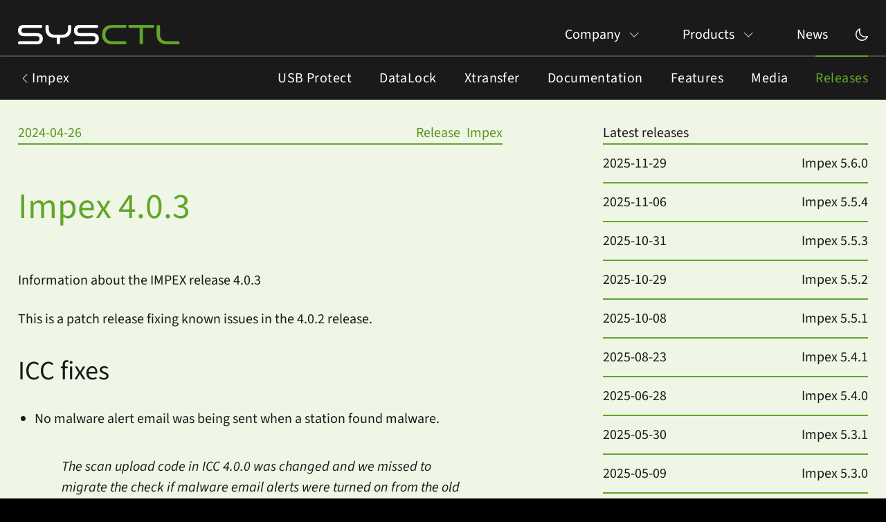

--- FILE ---
content_type: text/html; charset=UTF-8
request_url: https://sysctl.se/release/impex/2024/04/26/4.0.3-release-of-impex.html
body_size: 15941
content:
<!DOCTYPE html>
<html lang="en" data-theme="light">

  <head>
  <meta charset="utf-8">
  <meta http-equiv="X-UA-Compatible" content="IE=edge">
  <meta name="viewport" content="width=device-width, initial-scale=1">
  <link rel="preload" href="/assets/css/main.css" as="style">

  <title>sysctl | impex 4.0.3</title>
  <meta name="description" content="Information about the IMPEX release 4.0.3">
  <meta property="og:title" content="sysctl | Impex 4.0.3" />
  <meta property="og:description" content="Sysctl AB" />
  <meta property="og:type" content="website" />

  <link rel="stylesheet" href="/assets/css/main.css">
  <link rel="canonical" href="https://sysctl.se/release/impex/2024/04/26/4.0.3-release-of-impex.html">
  <link rel="alternate" type="application/rss+xml" title="sysctl" href="/feed.xml">
  <link rel="apple-touch-icon" sizes="180x180" href="/apple-touch-icon.png">
  <link rel="icon" type="image/png" sizes="32x32" href="/favicon-32x32.png">
  <link rel="icon" type="image/png" sizes="16x16" href="/favicon-16x16.png">
  <link rel="manifest" href="/site.webmanifest">
  <meta name="theme-color" content="#1A1A1A">
  <meta name="color-scheme" content="light dark">
  <script src="/assets/js/darkmode-addon.js"></script>
</head>


  
  <body class="post impex">
  
  <body class="post">

    
<header class="header header-impex releases">

	<div class="header-inner">

		<a href="/" title="sysctl" class="brand">
	<svg width="234" height="28" viewBox="0 0 234 28" fill="none" xmlns="http://www.w3.org/2000/svg">
		<path id="sysctl-a" d="M0 8.07256C0 3.55678 2.67742 0 8.1522 0H32.8084C34.2073 0 35.0065 0.759267 35.0065 2.15802C35.0065 3.55678 34.2073 4.35587 32.8084 4.35587H8.67144C6.15393 4.35587 4.87527 5.91438 4.87527 8.0724C4.87527 10.2303 6.15409 11.8288 8.67144 11.8288H27.7734C33.2481 11.8288 35.9259 15.3852 35.9259 19.901C35.9259 24.4166 33.2481 27.9732 27.7734 27.9732H2.19769C0.759267 27.9732 0 27.214 0 25.8155C0 24.4168 0.759267 23.6174 2.19769 23.6174H27.254C29.7716 23.6174 31.0503 22.0592 31.0503 19.901C31.0503 17.743 29.7715 16.1446 27.254 16.1446H8.1522C2.67742 16.1446 0 12.5882 0 8.07256Z" class="brand-first-half"/>

		<path id="sysctl-b" d="M72.1712 2.43787C72.1712 0.8792 73.0104 0 74.6089 0C76.2075 0 77.0467 0.8792 77.0467 2.43787V5.95451C77.0467 12.9876 72.8508 18.5424 64.339 18.5424H60.7823V25.5357C60.7823 27.0944 59.9431 27.9732 58.3446 27.9732C56.7863 27.9732 55.947 27.0944 55.947 25.5357V18.5424H52.3903C43.8787 18.5424 39.6826 12.9876 39.6826 5.95451V2.43787C39.6823 0.8792 40.5215 0 42.12 0C43.6784 0 44.5176 0.8792 44.5176 2.43787V5.79444C44.5176 10.51 47.3549 14.1865 53.0696 14.1865H63.6595C69.3738 14.1865 72.1712 10.51 72.1712 5.79444V2.43787Z" class="brand-first-half"/>

		<path id="sysctl-c" d="M80.8037 8.07256C80.8037 3.55678 83.4813 0 88.9556 0H113.612C115.011 0 115.81 0.759267 115.81 2.15802C115.81 3.55678 115.011 4.35587 113.612 4.35587H89.4753C86.9578 4.35587 85.6791 5.91438 85.6791 8.0724C85.6791 10.2303 86.958 11.8288 89.4753 11.8288H108.577C114.052 11.8288 116.729 15.3852 116.729 19.901C116.729 24.4166 114.052 27.9732 108.577 27.9732H83.0016C81.563 27.9732 80.8037 27.214 80.8037 25.8155C80.8037 24.4168 81.563 23.6174 83.0016 23.6174H108.058C110.575 23.6174 111.854 22.0592 111.854 19.901C111.854 17.743 110.575 16.1446 108.058 16.1446H88.9556C83.4813 16.1446 80.8037 12.5882 80.8037 8.07256Z" class="brand-first-half"/>

		<path id="sysctl-d" d="M126.32 13.9866C126.32 19.3816 129.557 23.6174 136.111 23.6174H154.573C156.012 23.6174 156.771 24.3766 156.771 25.8155C156.771 27.1742 156.012 27.9732 154.573 27.9732H135.592C126.121 27.9732 121.445 21.7793 121.445 13.9866C121.445 6.15409 126.121 0 135.592 0H154.573C156.012 0 156.771 0.759267 156.771 2.15802C156.771 3.55678 156.012 4.35587 154.573 4.35587H136.111C129.557 4.35587 126.32 8.59196 126.32 13.9866Z" class="brand-second-half"/>

		<path id="sysctl-e" d="M180.549 4.35587V25.5357C180.549 27.0944 179.71 27.9732 178.111 27.9732C176.553 27.9732 175.714 27.0944 175.714 25.5357V4.35587H161.647C160.208 4.35587 159.449 3.55678 159.449 2.15802C159.449 0.759267 160.208 0 161.647 0H194.616C196.054 0 196.814 0.759267 196.814 2.15802C196.814 3.55678 196.054 4.35587 194.616 4.35587H180.549Z" class="brand-second-half"/>

		<path id="sysctl-f" d="M200.291 13.9866V2.43787C200.291 0.8792 201.13 0 202.729 0C204.287 0 205.166 0.8792 205.166 2.43787V13.9866C205.166 19.3816 208.403 23.6174 214.957 23.6174H231.301C232.7 23.6174 233.499 24.3766 233.499 25.8155C233.499 27.1742 232.7 27.9732 231.301 27.9732H214.437C205.007 27.9732 200.291 21.8193 200.291 13.9866Z" class="brand-second-half"/>
	</svg>
</a>

		<label for="menu-tag" class="menu-tag">Menu<span class="icon-menu"></span></label>
		<input type="checkbox" name="menu-tag" id="menu-tag">

		<nav class="menu">
			<ul class="menu-block">
				<li class="menu-block-item">
					<a href="/company">Company<span class="icon-chevron-down"></span></a>
					<ul class="dropdown">
						<li class="dropdown-item">
							<a href="/company">About us</a>
						</li>
						<li class="dropdown-item">
							<a href="/contact">Contact</a>
						</li>
						<li class="dropdown-item">
							<a href="/company/partners">Partners</a>
						</li>
					</ul>
				</li>
				<li class="menu-block-item">
					<a href="/products">Products<span class="icon-chevron-down"></span></a>
					<ul class="dropdown">
						<li class="dropdown-item">
							<a href="/accessories">Accessories</a>
						</li>
						<li class="dropdown-item">
							<a href="/deaddrop">Deaddrop</a>
						</li>
						<li class="dropdown-item">
							<a href="/impex/usb-protect">Impex USB Protect</a>
						</li>
						<li class="dropdown-item">
							<a href="/impex/datalock">Impex DataLock</a>
						</li>
						<li class="dropdown-item">
							<a href="/impex/xtransfer">Impex Xtransfer</a>
						</li>
					</ul>
				</li>
				<li class="menu-block-item">
					<a href="/news">News</a>
				</li>
			</ul>

			<div class="scheme-toggle">
				<button class="theme-selector" type="button" title="Toggle dark mode" aria-pressed="false">
					<svg width="18" height="18" viewBox="0 0 24 24" fill="none" xmlns="http://www.w3.org/2000/svg">
						<path d="M8.35766 1.05707C8.41288 1.11227 8.4298 1.19511 8.40066 1.26754C7.59496 3.27033 7.39587 5.46564 7.82812 7.58061C8.26038 9.69557 9.30492 11.6369 10.8319 13.1633C12.3589 14.6897 14.301 15.7339 16.4169 16.166C18.5327 16.5981 20.7289 16.3991 22.7325 15.5937C22.8049 15.5646 22.8877 15.5815 22.9429 15.6367C22.9981 15.6919 23.015 15.7747 22.9859 15.8471C22.1367 17.9594 20.6746 19.7694 18.7877 21.0442C16.9011 22.3187 14.6762 22.9999 12.3992 23C9.75078 22.9971 7.18467 22.0734 5.14303 20.3874C3.1013 18.7013 1.70989 16.3577 1.20734 13.7584C0.704785 11.1592 1.12239 8.46612 2.38857 6.14092C3.65475 3.81573 5.69062 2.00323 8.14717 1.01413C8.2196 0.984971 8.30244 1.00187 8.35766 1.05707Z" class="toggle-moon-icon"/>
					</svg>
				</button>
			</div>

		</nav>

		
		
		<div class="product-menu-block">
			<ul class="product-menu product-menu-back">
				<li class="product-menu-item">
					<a href="/impex/"><span class="icon-chevron-left"></span>Impex</a>
				</li>
			</ul>
		
			
			<label for="submenu-tag" class="product-menu-more">Releases<span class="icon-chevron-down"></span></label>
			<input type="checkbox" name="submenu-tag" id="submenu-tag">

			<ul id="pagemenu" class="product-menu product-menu-list product-menu-list-impex">
				
				<li class="product-menu-item "><a href="/impex/usb-protect">USB Protect</a></li>
				<li class="product-menu-item "><a href="/impex/datalock">DataLock</a></li>
				<li class="product-menu-item "><a href="/impex/xtransfer">Xtransfer</a></li>
				
				<li class="product-menu-item "><a href="/impex/documentation">Documentation</a></li>
				<li class="product-menu-item "><a href="/impex/features">Features</a></li>
				<li class="product-menu-item "><a href="/impex/media">Media</a></li>
				
				
				<li class="product-menu-item product-menu-item-active"><a href="/release/impex/2025/11/29/5.6.0-release-of-impex.html">Releases</a></li>
				
			</ul>

		</div>
		

		


	</div>

</header>


    <div class="page">

      <div class="page-inner page-article article-single-post">
        <article class="page-article-post post h-entry post-article" itemscope itemtype="http://schema.org/BlogPosting">

          <header class="post-header">
            <div class="post-meta">
              <span class="post-meta-time">
                <time class="post-meta-time-label dt-published" datetime="2024-04-26T18:05:00+02:00" itemprop="datePublished">
                  2024-04-26
                </time>
              </span>

              <span class="post-meta-tags">
              
                <span class="post-meta-tags-label">release</span>
              
                <span class="post-meta-tags-label">impex</span>
              
              </span>
            </div>
            <h1 class="post-title title title-green" itemprop="name headline">Impex 4.0.3</h1>
          </header>

          <div class="post-content e-content" itemprop="articleBody">
            <p>Information about the IMPEX release 4.0.3</p>

<p>This is a patch release fixing known issues in the 4.0.2 release.</p>

<h2 id="icc-fixes">ICC fixes</h2>

<ul>
  <li>
    <p>No malware alert email was being sent when a station found malware.</p>

    <blockquote>
      <p>The scan upload code in ICC 4.0.0 was changed and we missed to migrate the check if malware email alerts were turned on from the old version. 
Since customers might be using this in their incident response process we decided to do a patch release to fix this issue.</p>
    </blockquote>
  </li>
  <li>
    <p>It was possible to accidentally create several station cards when “double-clicking” the approve registration button. This has been fixed with some more checks being done in the approval code on the server.</p>
  </li>
</ul>

<h2 id="information">Information</h2>

<h3 id="portal">Portal</h3>
<p>https://portal.sysctl.se is now available for Sysctl customers. The portal is used to distribute files and information that have restricted distribution. In this initial release, the portal provides specific program files for IMPEX customers, and especially those customers that have standalone or offline USB Protect. From the portal customers can download offline updates and AntiVirus definitions updates. It is also possible to download installation media for</p>

<ul>
  <li>ICC server</li>
  <li>Repository server</li>
  <li>IMPEX USB Protect</li>
  <li>IMPEX DataLock</li>
</ul>

<p>Email SYSCTL support to get access to the portal.</p>

<h3 id="atom-rss-like-feed">Atom (RSS-like) feed</h3>
<p>The feed includes sysctl news and release information</p>

<p>https://sysctl.se/feed.xml</p>

          </div>

          <a class="u-url" href="/release/impex/2024/04/26/4.0.3-release-of-impex.html" hidden></a>
        </article>

        <aside class="page-article-aside post-aside">

          <input type="checkbox" name="drop-aside" id="drop">
          <label for="drop" class="post-aside-label">Latest releases <span class="icon-arrow-down icon-arrow-down-large"><svg width="12" height="8" viewBox="0 0 12 8" fill="none" xmlns="http://www.w3.org/2000/svg"><path d="M1 1L6 7L11 1" stroke="currentColor" stroke-width="2" stroke-linecap="round" stroke-linejoin="round" class="arrow-down"/></svg></span></label>

          <div class="post-aside-header">
            <span class="post-aside-heading">Latest releases</span>
          </div>
        

          

          
          <ul class="release-list">
            
            
            <li><a href="/release/impex/2025/11/29/5.6.0-release-of-impex.html">2025-11-29<span>Impex 5.6.0</span></a></li>
            
            <li><a href="/release/impex/2025/11/06/5.5.4-release-of-impex.html">2025-11-06<span>Impex 5.5.4</span></a></li>
            
            <li><a href="/release/impex/2025/10/31/5.5.3-release-of-impex.html">2025-10-31<span>Impex 5.5.3</span></a></li>
            
            <li><a href="/release/impex/2025/10/29/5.5.2-release-of-impex.html">2025-10-29<span>Impex 5.5.2</span></a></li>
            
            <li><a href="/release/impex/2025/10/08/5.5.1-release-of-impex.html">2025-10-08<span>Impex 5.5.1</span></a></li>
            
            <li><a href="/release/impex/2025/08/23/5.4.1-release-of-impex.html">2025-08-23<span>Impex 5.4.1</span></a></li>
            
            <li><a href="/release/impex/2025/06/28/5.4.0-release-of-impex.html">2025-06-28<span>Impex 5.4.0</span></a></li>
            
            <li><a href="/release/impex/2025/05/30/5.3.1-release-of-impex.html">2025-05-30<span>Impex 5.3.1</span></a></li>
            
            <li><a href="/release/impex/2025/05/09/5.3.0-release-of-impex.html">2025-05-09<span>Impex 5.3.0</span></a></li>
            
            <li><a href="/release/impex/2025/04/25/5.2.1-release-of-impex.html">2025-04-25<span>Impex 5.2.1</span></a></li>
            
            <li><a href="/release/impex/2025/04/12/5.2.0-release-of-impex.html">2025-04-12<span>Impex 5.2.0</span></a></li>
            
            <li><a href="/release/impex/2025/03/26/5.1.3-release-of-impex.html">2025-03-26<span>Impex 5.1.3</span></a></li>
            
            <li><a href="/release/impex/2025/02/24/5.1.2-release-of-impex.html">2025-02-24<span>Impex 5.1.2</span></a></li>
            
            <li><a href="/release/impex/2025/02/04/5.1.1-release-of-impex.html">2025-02-04<span>Impex 5.1.1</span></a></li>
            
            <li><a href="/release/impex/2025/01/23/5.1.0-release-of-impex.html">2025-01-23<span>Impex 5.1.0</span></a></li>
            
            <li><a href="/release/impex/2024/12/16/5.0.1-release-of-impex.html">2024-12-16<span>Impex 5.0.1</span></a></li>
            
            <li><a href="/release/impex/2024/11/26/5.0.0-release-of-impex.html">2024-11-26<span>Impex 5.0.0</span></a></li>
            
            <li><a href="/release/impex/2024/11/15/4.1.4-release-of-impex.html">2024-11-15<span>Impex 4.1.4</span></a></li>
            
            <li><a href="/release/impex/2024/11/11/4.1.3-release-of-impex.html">2024-11-11<span>Impex 4.1.3</span></a></li>
            
            <li><a href="/release/impex/2024/08/28/4.1.2-release-of-impex.html">2024-08-28<span>Impex 4.1.2</span></a></li>
            
          </ul>
          

          

        
        </aside>

      </div>

    </div>

    
<footer class="footer">

	<div class="footer-inner">
		<div class="footer-about footer-column">
			<h3>About Sysctl</h3>
			<div class="footer-column-data">
				<a class="footer-column-item" href="/company">Company</a>
				<a class="footer-column-item" href="/company/partners">Partners</a>
				<a class="footer-column-item" href="/contact">Contact</a>
				<a class="footer-column-item" href="/news">News</a>
			</div>
		</div>

		<div class="footer-products footer-column">
			<h3>Our Products</h3>
			<div class="footer-column-data">
				<a class="footer-column-item" href="/deaddrop">Deaddrop</a>
				<a class="footer-column-item" href="/impex">Impex</a>
			</div>
		</div>

		<div class="footer-releases footer-column">
			<h3>Releases</h3>
			<div class="footer-column-data">
				
				
				<a class="footer-column-item" href="/release/deaddrop/2026/01/13/release-of-deaddrop.html">Deaddrop</a>
				
				
				
				<a class="footer-column-item" href="/release/impex/2025/11/29/5.6.0-release-of-impex.html">Impex</a>
				
			</div>
		</div>

		<div class="footer-documentation footer-column">
			<h3>Documentation</h3>
			<div class="footer-column-data">
				<a class="footer-column-item" href="/deaddrop/documentation">Deaddrop</a>
				<a class="footer-column-item" href="/impex/documentation">Impex</a>
			</div>
		</div>


		<span class="footer-copy copymark">Copyright © 2026 sysctl AB</span>

	</div>

</footer>


<link rel="stylesheet" href="/assets/css/agate.min.css">
<script src="/assets/js/highlight.min.js"></script>
<script src="/assets/js/start-highlight.js"></script>
<script src="/assets/js/misc.js"></script>
<script src="/assets/js/darkmode.js"></script>
  </body>

</html>


--- FILE ---
content_type: text/css
request_url: https://sysctl.se/assets/css/main.css
body_size: 109154
content:
@charset "UTF-8";
/** VARIABLES */
:root { --base-margin: var(--font-margin); --background: var(--color-light); }

body { background-color: var(--background); }

[data-theme-preference=dark] { --background: var(--color-dark); }

/* http://meyerweb.com/eric/tools/css/reset/ v2.0-modified | 20110126 License: none (public domain) */
html, body, div, span, applet, object, iframe, h1, h2, h3, h4, h5, h6, p, blockquote, pre, a, abbr, acronym, address, big, cite, code, del, dfn, em, img, ins, kbd, q, s, samp, small, strike, strong, sub, sup, tt, var, b, u, i, center, dl, dt, dd, ol, ul, li, fieldset, form, label, legend, table, caption, tbody, tfoot, thead, tr, th, td, article, aside, canvas, details, embed, figure, figcaption, footer, header, hgroup, menu, nav, output, ruby, section, summary, time, mark, audio, video { margin: 0; padding: 0; border: 0; font-size: 100%; font: inherit; vertical-align: baseline; }

/* make sure to set some focus styles for accessibility */
:focus { outline: 0; }

/* HTML5 display-role reset for older browsers */
article, aside, details, figcaption, figure, footer, header, hgroup, menu, nav, section { display: block; }

body { line-height: 1; }

ol, ul { list-style: none; }

blockquote, q { quotes: none; }

blockquote:before, blockquote:after, q:before, q:after { content: ''; content: none; }

table { border-collapse: collapse; border-spacing: 0; }

input[type=search]::-webkit-search-cancel-button, input[type=search]::-webkit-search-decoration, input[type=search]::-webkit-search-results-button, input[type=search]::-webkit-search-results-decoration { -webkit-appearance: none; -moz-appearance: none; }

input[type=search] { -webkit-appearance: none; -moz-appearance: none; -webkit-box-sizing: content-box; -moz-box-sizing: content-box; box-sizing: content-box; }

textarea { overflow: auto; vertical-align: top; resize: vertical; }

/** Correct `inline-block` display not defined in IE 6/7/8/9 and Firefox 3. */
audio, canvas, video { display: inline-block; *display: inline; *zoom: 1; max-width: 100%; }

/** Prevent modern browsers from displaying `audio` without controls. Remove excess height in iOS 5 devices. */
audio:not([controls]) { display: none; height: 0; }

/** Address styling not present in IE 7/8/9, Firefox 3, and Safari 4. Known issue: no IE 6 support. */
[hidden] { display: none; }

/** 1. Correct text resizing oddly in IE 6/7 when body `font-size` is set using `em` units. 2. Prevent iOS text size adjust after orientation change, without disabling user zoom. */
html { font-size: 100%; /* 1 */ -webkit-text-size-adjust: 100%; /* 2 */ -ms-text-size-adjust: 100%; /* 2 */ }

/** Address `outline` inconsistency between Chrome and other browsers. */
a:focus { outline: thin dotted; }

/** Improve readability when focused and also mouse hovered in all browsers. */
a:active, a:hover { outline: 0; }

/** 1. Remove border when inside `a` element in IE 6/7/8/9 and Firefox 3. 2. Improve image quality when scaled in IE 7. */
img { border: 0; /* 1 */ -ms-interpolation-mode: bicubic; /* 2 */ }

/** Address margin not present in IE 6/7/8/9, Safari 5, and Opera 11. */
figure { margin: 0; }

/** Correct margin displayed oddly in IE 6/7. */
form { margin: 0; }

/** Define consistent border, margin, and padding. */
fieldset { border: 1px solid #c0c0c0; margin: 0 2px; padding: 0.35em 0.625em 0.75em; }

/** 1. Correct color not being inherited in IE 6/7/8/9. 2. Correct text not wrapping in Firefox 3. 3. Correct alignment displayed oddly in IE 6/7. */
legend { border: 0; /* 1 */ padding: 0; white-space: normal; /* 2 */ *margin-left: -7px; /* 3 */ }

/** 1. Correct font size not being inherited in all browsers. 2. Address margins set differently in IE 6/7, Firefox 3+, Safari 5, and Chrome. 3. Improve appearance and consistency in all browsers. */
button, input, select, textarea { font-size: 100%; /* 1 */ margin: 0; /* 2 */ vertical-align: baseline; /* 3 */ *vertical-align: middle; /* 3 */ }

/** Address Firefox 3+ setting `line-height` on `input` using `!important` in the UA stylesheet. */
button, input { line-height: normal; }

/** Address inconsistent `text-transform` inheritance for `button` and `select`. All other form control elements do not inherit `text-transform` values. Correct `button` style inheritance in Chrome, Safari 5+, and IE 6+. Correct `select` style inheritance in Firefox 4+ and Opera. */
button, select { text-transform: none; }

/** 1. Avoid the WebKit bug in Android 4.0.* where (2) destroys native `audio` and `video` controls. 2. Correct inability to style clickable `input` types in iOS. 3. Improve usability and consistency of cursor style between image-type `input` and others. 4. Remove inner spacing in IE 7 without affecting normal text inputs. Known issue: inner spacing remains in IE 6. */
button, html input[type="button"], input[type="reset"], input[type="submit"] { -webkit-appearance: button; /* 2 */ cursor: pointer; /* 3 */ *overflow: visible; /* 4 */ }

/** Re-set default cursor for disabled elements. */
button[disabled], html input[disabled] { cursor: default; }

/** 1. Address box sizing set to content-box in IE 8/9. 2. Remove excess padding in IE 8/9. 3. Remove excess padding in IE 7. Known issue: excess padding remains in IE 6. */
input[type="checkbox"], input[type="radio"] { box-sizing: border-box; /* 1 */ padding: 0; /* 2 */ *height: 13px; /* 3 */ *width: 13px; /* 3 */ }

/** 1. Address `appearance` set to `searchfield` in Safari 5 and Chrome. 2. Address `box-sizing` set to `border-box` in Safari 5 and Chrome (include `-moz` to future-proof). */
input[type="search"] { -webkit-appearance: textfield; /* 1 */ -moz-box-sizing: content-box; -webkit-box-sizing: content-box; /* 2 */ box-sizing: content-box; }

/** Remove inner padding and search cancel button in Safari 5 and Chrome on OS X. */
input[type="search"]::-webkit-search-cancel-button, input[type="search"]::-webkit-search-decoration { -webkit-appearance: none; }

/** Remove inner padding and border in Firefox 3+. */
button::-moz-focus-inner, input::-moz-focus-inner { border: 0; padding: 0; }

/** 1. Remove default vertical scrollbar in IE 6/7/8/9. 2. Improve readability and alignment in all browsers. */
textarea { overflow: auto; /* 1 */ vertical-align: top; /* 2 */ }

/** Remove most spacing between table cells. */
table { border-collapse: collapse; border-spacing: 0; }

html, button, input, select, textarea { color: #222; }

::-moz-selection { background: #b3d4fc; text-shadow: none; }

::selection { background: #b3d4fc; text-shadow: none; }

img { vertical-align: middle; }

fieldset { border: 0; margin: 0; padding: 0; }

textarea { resize: vertical; }

.chromeframe { margin: 0.2em 0; background: #ccc; color: #000; padding: 0.2em 0; }

:root { --color-light: #eff6e6; --color-white: white; --color-gray: #dddddd; --color-dark: #1a1a1a; --color-green: #63a529; --impex-color-red: #dc4c3f; --impex-color-blue: #2e61a3; --impex-color-white: #1a1a1a; --impex-brand-icon: #1a1a1a; --impex-brand-icon-light: white; --body-background: var(--color-light); --body-text: var(--color-dark); --header-background: #63a529; --header-impex-background: #1a1a1a; --header-deaddrop-background: #15242e; --header-button-background: #eff6e6; --header-button-background-hover: #2b6c00; --header-button-text: #2b6c00; --header-button-text-hover: #cee4b6; --header-title: white; --scheme-highlight:#63a529; --scheme-sun: #63a529; --scheme-background: #63a529; --scheme-home: white; --scheme-moon: #1a1a1a; --scheme-moon-dark: #1a1a1a; --moon-icon-toggle: white; --moon-icon-toggle-dark: #1a1a1a; --moon-icon-toggle-light: white; --menu-item: #1a1a1a; --menu-item-hover: #63a529; --menu-item-text: white; --menu-item-home:	white; --menu-item-home-hover: #1a1a1a; --menu-item-product: white; --menu-item-product-hover: #63a529; --menu-dropdown-item-text: #1a1a1a; --menu-dropdown-item-text-hover: #63a529; --menu-dropdown-item-border: #b0b0b0; --menu-dropdown-background: white; --menu-item-home-label: white; --menu-item-home-label-hover: #1a1a1a; --menu-item-other-label: #1a1a1a; --menu-item-other-label-hover: #63a529; --menu-item-light-label: white; --menu-item-light-label-hover: #1a1a1a; --menu-tag: #1a1a1a; --menu-tag-light: white; --error-title: #1a1a1a; --product-menu-background: #1a1a1a; --product-menu-item: white; --product-menu-item-dark: #1a1a1a; --product-menu-border: rgba(255, 255, 255, 0.2); --breadcrumb-before-border: #63a529; --link: #184200; --link-hover: #63a529; --link-active: #63a529; --icon-green: #63a529; --icon-dark: #1a1a1a; --divider-background: #63a529; --footer-menu-item: #1a1a1a; --footer-menu-item-hover: #63a529; --footer-heading: #1a1a1a; --footer-heading-invert: white; --footer-documentation-border: #1a1a1a; --brand-first-half: #1a1a1a; --brand-second-half: #63a529; --brand-home-first-half: #1a1a1a; --brand-home-second-half: white; --brand-light: white; --button-primary-background: #63a529; --button-primary-background-hover: #184200; --button-primary-text: #eff6e6; --button-primary-text-hover: #cee4b6; --button-primary-deaddrop-text: #15242e; --button-primary-deaddrop-before: #7eadd2; --button-primary-deaddrop-text-hover: #1a1a1a; --button-primary-deaddrop-before-hover: white; --button-primary-white-text: white; --button-primary-white-text-hover: #1a1a1a; --button-primary-white-before-background: white; --button-primary-white-before-background-hover: white; --button-primary-impex-text: white; --button-primary-impex-text-hover: #1a1a1a; --button-primary-impex-background: #dc4c3f; --button-secondary-text: #1a1a1a; --button-secondary-text-hover: #63a529; --button-secondary-white-text: #dddddd; --icon-fill-one: #1a1a1a; --icon-fill-two: #63a529; --icon-fill-two-intro: white; --icon-section-background: #63a529; --news-link: #1a1a1a; --news-link-hover: #63a529; --news-link-border: #cee4b6; --news-date: #1a1a1a; --news-title: #63a529; --news-border: #1a1a1a; --news-meta-data: #1a1a1a; --post-meta-date: #dddddd; --post-meta-date-label: #55961b; --post-meta-date-background: #cee4b6; --post-meta-date-border: #63a529; --post-table-header: white; --post-table-header-text: #1a1a1a; --post-table-border: #63a529; --post-table-row-odd: #cee4b6; --table-header: white; --table-header-text: #1a1a1a; --table-border: #63a529; --table-row-odd: #9b9b9b; --list-item-text:	#1a1a1a; --list-item-text-hover: #63a529; --list-border-top: #63a529; --list-border-bottom: #63a529; --list-item-border: #63a529; --list-item-background: #cee4b6; --checked-list-before: #63a529; --project-headline: #63a529; --project-item-impex-background: #1a1a1a; --project-item-text: white; --release-list-header-label: #1a1a1a; --release-list-header-link: #1a1a1a; --release-list-text: #1a1a1a; --release-list-link: #dddddd; --release-list-text-hover: #1a1a1a; --release-list-border-top: #dddddd; --post-aside-dropdown-label: #184200; --post-aside-dropdown-border: #63a529; --post-aside-dropdown-background: #cee4b6; --deaddrop-background: #15242e; --deaddrop-item-shadow: #7eadd2; --deaddrop-logo-shadow: rgba(126, 173, 210, 0.2); --deaddrop-item-background: #7eadd2; --deaddrop-pulse-background-five: rgba(126, 173, 210, 0.5); --deaddrop-pulse-background-zero: rgba(126, 173, 210, 0); --deaddrop-title: white; --deaddrop-data-item-text: white; --deaddrop-feature-background: white; --feature-block-item-background: white; --table-border-color: #dddddd; --table-link: #1a1a1a; --table-link-hover: #63a529; --heading: #1a1a1a; --title: #1a1a1a; --icon-headline: #1a1a1a; --paragraph-text: #1a1a1a; --copymark: #1a1a1a; --blockqoute-border: #1a1a1a; --impex-datalock-graphic: #1a1a1a; --impex-datalock-graphic-box: white; --impex-background: #1a1a1a; --impex-title: #1a1a1a; --impex-text: #1a1a1a; --impex-cta-text: white; --impex-step-square: #1a1a1a; --impex-step-square-text: white; --impex-step-controller-checked-background: #63a529; --impex-step-controller-checked-text: white; --impex-step-controller-background: #cee4b6; --impex-step-controller-background-hover: #aed28a; --impex-step-controller-text: #63a529; --impex-connection-active: #63a529; --impex-connection-faded: #cee4b6; --documentation-background: var(--color-light); --documentation-line: #1a1a1a; --documentation-border: #1a1a1a; --documentation-header-list-label: #1a1a1a; --documentation-menu-item: #1a1a1a; --documentation-menu-item-hover:#63a529; --documentation-menu-item-secondary: #1a1a1a; --documentation-table: #1a1a1a; --documentation-table-header: #63a529; --documentation-table-header-text: white; --documentation-table-row-even: #cee4b6; --documentation-table-border: #63a529; --documentation-dropdown-label: #184200; --documentation-dropdown-label-border: #63a529; --documentation-dropdown-label-background: #cee4b6; --documentation-button-background: #1a1a1a; --documentation-button-label: white; --documentation-button-background-hover: #63a529; --documentation-button-label-hover: white; --partner-logo-light: white; --partner-logo-dark: #1a1a1a; --page-accessories-border: #cee4b6; }

[data-theme-preference=dark] { --body-background: var(--color-dark); --body-text: var(--color-white); --impex-color-white: white; --impex-brand-icon: white; --impex-brand-icon-light: white; --header-background: #184200; --header-impex-background: #393939; --header-button-background: #63a529; --header-button-background-hover: #cee4b6; --header-button-text: #eff6e6; --header-button-text-hover: #184200; --page-header-impex-background: #1a1a1a; --scheme-highlight: #63a529; --scheme-sun: rgba(255, 255, 255, 0.5); --menu-item: white; --menu-item-hover: #63a529; --menu-item-home:	white; --menu-item-home-hover: #63a529; --menu-item-product: white; --menu-item-product-hover: #63a529; --menu-item-default: #1a1a1a; --menu-item-default-hover: white; --menu-item-home-label: white; --menu-item-home-label-hover: #63a529; --menu-item-other-label: white; --menu-item-other-label-hover: #63a529; --menu-item-light-label: white; --menu-item-light-label-hover: #63a529; --menu-tag: white; --menu-dropdown-item-text: #1a1a1a; --menu-dropdown-item-text-hover: #63a529; --menu-dropdown-item-border: #b0b0b0; --menu-dropdown-background: white; --link: #dddddd; --link-hover: #63a529; --link-active: #63a529; --footer-menu-item: #b0b0b0; --footer-menu-item-hover: #63a529; --footer-heading: white; --footer-heading-invert: white; --footer-documentation-border: #393939; --brand-first-half: white; --brand-second-half: #63a529; --brand-home-first-half: white; --brand-home-second-half: #63a529; --button-primary-background: #184200; --button-primary-background-hover: #2b6c00; --button-primary-text: #8ebe61; --button-primary-text-hover: #cee4b6; --button-secondary-text: #dddddd; --button-secondary-text-hover: #63a529; --icon-fill-one: #63a529; --icon-fill-two: white; --icon-section-background: #184200; --news-link: white; --news-link-hover: #63a529; --news-link-border: #393939; --news-meta-data: #b0b0b0; --post-meta-date: #dddddd; --post-meta-date-label: #868686; --post-meta-date-background: #393939; --post-meta-date-border: #2b6c00; --post-table-header: #5e5e5e; --post-table-header-text: #dddddd; --post-table-border: #868686; --post-table-row-odd: #0a0a0a; --table-header: #1a1a1a; --table-header-text: white; --table-border: #5e5e5e; --table-row-odd: #393939; --list-item-text:	white; --list-item-text-hover: #63a529; --list-border-top: #2b6c00; --list-border-bottom: #2b6c00; --list-item-border: #63a529; --list-item-background: #184200; --checked-list-before: #b0b0b0; --project-headline: #63a529; --project-item-impex-background: #393939; --release-list-header-label: #868686; --release-list-header-link: #868686; --release-list-text: #868686; --release-list-text-hover: white; --release-list-date: #63a529; --release-list-span-hover: white; --impex-background: #393939; --feature-block-item-background: #0a0a0a; --table-border-color: #393939; --table-link: white; --table-link-hover: #63a529; --team-item-role: #b0b0b0; --team-item-heading: white; --service-item-heading: white; --heading: #dddddd; --title: #dddddd; --icon-headline: #dddddd; --paragraph-text: #b0b0b0; --copymark: #dddddd; --contact-list-title: white; --impex-datalock-graphic: white; --impex-datalock-graphic-box: white; --impex-background: #0a0a0a; --impex-title: white; --impex-text: white; --impex-cta-text: white; --impex-step-square: #0a0a0a; --impex-step-square-text: #dddddd; --impex-step-controller-checked-background: #2b6c00; --impex-step-controller-checked-text: #cee4b6; --impex-step-controller-background: #184200; --impex-step-controller-background-hover: #55961b; --impex-step-controller-text: #cee4b6; --impex-connection-active: #cee4b6; --impex-connection-faded: #184200; --documentation-background: var(--color-dark); --documentation-line: #393939; --documentation-border: #393939; --documentation-header-list-label: #868686; --documentation-menu-item: #b0b0b0; --documentation-menu-item-hover:#63a529; --documentation-menu-item-secondary: #868686; --documentation-table: #1a1a1a; --documentation-table-header: #184200; --documentation-table-header-text: #cee4b6; --documentation-table-row-even: #393939; --documentation-table-border: #4b4b4b; --documentation-dropdown-label: #184200; --documentation-dropdown-label-border: #63a529; --documentation-dropdown-label-background: #cee4b6; --documentation-button-background: #184200; --documentation-button-label: #8ebe61; --documentation-button-background-hover: #2b6c00; --documentation-button-label-hover: #cee4b6; --partner-logo-light: white; --partner-logo-dark: #5e5e5e; --page-accessories-border: #5e5e5e; }

:root { --font: ss3, sans-serif; --font-italic: ss3-italic, sans-serif; --font-bitmap: bitmap-regular; --font-size-base: 1.25em; --fs-title: 2.5833em; --fs-headline: 1.9167em; --fs-subtitle: 1.6042em; --fs-heading: 1.4167em; --fs-caption: 1.3333em; --fs-small: 0.75em; --font-margin: 33px; --font-margin-none: 0; --font-weight-regular: 400; --font-weight-bold: 700; --font-weight-black: 900; --font-style-regular: normal; --font-style-italic: italic; /* base vertical spacing */ --space: 1.62; /* vertical spacing - multiplers */ --vspace: calc(var(--space) * 1rem); --vspace-0: calc(3 * var(--space) * 1rem); --vspace-1: calc(2 * var(--space) * 1rem); --vspace-2: calc(1.5 * var(--space) * 1rem); --vspace-3: calc(0.5 * var(--space) * 1rem); }

@font-face { font-family: 'ss3'; font-weight: 400 700 900; font-stretch: 75% 125%; font-style: normal; src: url("../fonts/ss3.woff2") format("woff2"); }

@font-face { font-family: 'ss3-italic'; font-weight: 400 700 900; font-stretch: 75% 125%; font-style: italic; src: url("../fonts/ss3-italic.woff2") format("woff2"); }

@font-face { font-family: "sysctl"; src: url("../fonts//sysctl.eot?i6q98r"); src: url("../fonts//sysctl.eot?i6q98r#iefix") format("embedded-opentype"), url("../fonts//sysctl.ttf?i6q98r") format("truetype"), url("../fonts//sysctl.woff?i6q98r") format("woff"), url("../fonts//sysctl.svg?i6q98r#sysctl") format("svg"); font-weight: normal; font-style: normal; font-display: block; }

[class^="icon-"], [class*=" icon-"] { /* use !important to prevent issues with browser extensions that change fonts */ font-family: "sysctl" !important; speak: never; font-style: normal; font-weight: normal; font-variant: normal; text-transform: none; line-height: 1; /* Better Font Rendering =========== */ -webkit-font-smoothing: antialiased; -moz-osx-font-smoothing: grayscale; }

.icon-moon:before { content: ""; }

.icon-sun:before { content: ""; }

.icon-toggle-left:before { content: ""; }

.icon-toggle-right:before { content: ""; }

.icon-application-filled:before { content: ""; }

.icon-application:before { content: ""; }

.icon-bell:before { content: ""; }

.icon-central:before { content: ""; }

.icon-chevron-down:before { content: ""; }

.icon-chevron-left:before { content: ""; }

.icon-chevron-right:before { content: ""; }

.icon-chevron-up:before { content: ""; }

.icon-circle-checkmark-filled:before { content: ""; }

.icon-circle-checkmark:before { content: ""; }

.icon-circle-cross-filled:before { content: ""; }

.icon-circle-cross:before { content: ""; }

.icon-database-filled:before { content: ""; }

.icon-database:before { content: ""; }

.icon-ecosystem:before { content: ""; }

.icon-feedback:before { content: ""; }

.icon-filter:before { content: ""; }

.icon-filesystem:before { content: ""; }

.icon-harddrive-filled:before { content: ""; }

.icon-harddrive:before { content: ""; }

.icon-identity:before { content: ""; }

.icon-languages-filled:before { content: ""; }

.icon-languages:before { content: ""; }

.icon-lock:before { content: ""; }

.icon-menu-exit:before { content: ""; }

.icon-menu:before { content: ""; }

.icon-mesh:before { content: ""; }

.icon-pathway:before { content: ""; }

.icon-restricted:before { content: ""; }

.icon-scanner:before { content: ""; }

.icon-shapes:before { content: ""; }

.icon-system:before { content: ""; }

.icon-traceability:before { content: ""; }

.icon-update:before { content: ""; }

.icon-usb:before { content: ""; }

.icon-usbport:before { content: ""; }

/** GENERAL */
html { display: block; height: 100%; background: black; font-size: 16px; }

@media screen and (max-width: 768px) { html { font-size: 12px; } }

html, body { width: 100%; }

body { font-family: var(--font); font-size: var(--font-size-base); line-height: 1.5; font-weight: normal; color: var(--body-text); min-height: 100%; text-shadow: 1px 1px 1px rgba(0, 0, 0, 0.004); text-rendering: optimizeLegibility !important; display: flex; flex-direction: column; justify-content: space-between; --paragraph-space: 2rem; --title-space: 1rem; }

* { font-synthesis: none !important; }

.deaddrop-item { padding: 160px 0; box-sizing: border-box; }

.brand { display: flex; height: var(--base-margin); align-items: center; }

@media screen and (max-width: 768px) { .brand { align-items: center; margin: 0; } .brand svg { width: 120px; } }

.brand-first-half { fill: var(--brand-first-half); }

.brand-second-half { fill: var(--brand-second-half); }

.impex-item { padding: 0 0 var(--font-margin); box-sizing: border-box; position: relative; z-index: 0; background: var(--impex-background); }

.impex-item h2 { color: var(--impex-cta-text); }

/*	FOOTER - DOCUMENTATION - Layout - Post Markup */
.documentation-footer { display: flex; background: var(--documentation-footer-background); z-index: 10; margin-top: 0; }

.documentation-footer .footer-column h4 { color: var(--documentation-footer-heading); }

.documentation-footer .footer-column-item { color: var(--documentation-footer-item); }

.documentation-footer .footer-column-item:hover { color: purple; }

.documentation-footer .footer-column-item-heading { color: var(--documentation-footer-item-heading); }

.documentation-footer .copymark { color: var(--copymark); }

/*	MENU - HEADER - Layout */
.menu { display: flex; flex-direction: row; align-items: center; height: 33px; }

.menu-block { display: flex; justify-content: space-between; flex-direction: row; margin: 0; }

.menu-block-item { font-weight: normal; font-size: var(--fs-base); line-height: var(--lh-base); z-index: 2; margin-left: 60px; }

.menu-block-item:first-of-type { margin-left: 0; }

.menu-block-item:hover .dropdown { display: block; }

@media screen and (max-width: 768px) { .menu-block-item:hover .dropdown { display: flex; } }

.menu-block-item a { display: flex; align-items: center; text-decoration: none; color: var(--menu-item-text); text-align: center; transition: 0.22s all ease-in-out; }

.menu-block-item a > span { margin-left: 10px; }

@media screen and (max-width: 768px) { .menu-block-item { font-size: 18px; margin: 0 0 20px 0; } .menu-block-item a { justify-content: flex-end; } .menu-block-item:last-of-type { margin-bottom: 0; } .menu-block-item .icon-arrow-down { display: none; } }

@media screen and (max-width: 768px) { .menu-block { flex-direction: column; width: 100%; align-items: flex-end; } }

@media screen and (max-width: 768px) { .menu { display: none; width: 100%; height: auto; box-sizing: border-box; padding: 16px; position: absolute; top: 56px; left: 0; z-index: 9999; } }

.menu-tag { display: none; align-items: center; color: var(--menu-tag-light); }

@media screen and (max-width: 768px) { .menu-tag { display: flex; } }

.menu-tag span { margin-left: 6px; }

.menu-tag svg { fill: var(--menu-tag-light); }

.menu-tag-sub-close { display: none; }

input[name="menu-tag"] { display: none; }

input[name="menu-tag"]:checked ~ .menu { display: flex; flex-direction: column; align-items: flex-end; }

input[name="submenu-tag"] { display: none; }

input[name="submenu-tag"]:checked ~ .product-menu-list { display: flex; flex-direction: column; align-items: flex-end; }

.dropdown { display: none; width: auto; min-width: 240px; box-sizing: border-box; border-radius: 4px; background: var(--menu-dropdown-background); padding: 8px 0; position: absolute; margin: 12px 0 0 -80px; z-index: 20; box-shadow: 0 1px 2px rgba(26, 26, 26, 0.07), 0 2px 4px rgba(26, 26, 26, 0.07), 0 4px 8px rgba(26, 26, 26, 0.07), 0 8px 16px rgba(26, 26, 26, 0.07), 0 16px 32px rgba(26, 26, 26, 0.07), 0 32px 64px rgba(26, 26, 26, 0.07); }

.dropdown:before { display: block; content: url("data:image/svg+xml; utf8, <svg width='14' height='7' viewBox='0 0 14 7' fill='none' xmlns='http://www.w3.org/2000/svg'><path fill-rule='evenodd' clip-rule='evenodd' d='M0 7C3.50712 2.32384 5.25711 -0.00948326 7.01068 2.89657e-05C8.75713 0.00950257 10.5071 2.34283 14 7H0Z' fill='white'/></svg>"); width: 14px; height: 7px; position: absolute; top: -22px; left: 50%; }

.dropdown:after { display: block; content: ''; width: 280px; height: calc(100% + 80px); background: rgba(255, 255, 255, 0); position: absolute; top: -22px; left: -20px; z-index: -1; pointer-events: auto; }

.dropdown-item { box-sizing: border-box; border-top: 1px solid var(--menu-dropdown-item-border); }

.dropdown-item:first-of-type { border-top: none; }

.dropdown-item a { display: block; padding: 10px 20px; box-sizing: border-box; color: var(--menu-dropdown-item-text); }

.dropdown-item a:hover { color: var(--menu-dropdown-item-text-hover); }

@media screen and (max-width: 768px) { .dropdown-item a { padding: 0; } }

@media screen and (max-width: 768px) { .dropdown-item { border-top: none; margin: 20px 0 0; } }

@media screen and (max-width: 768px) { .dropdown { display: flex; flex-direction: column; align-items: flex-end; background: none; box-shadow: none; position: unset; margin: 0; padding: 0; min-width: unset; width: unset; } .dropdown:before, .dropdown:after { display: none; } }

/*	MENU - PRODUCT NAVIGATION - Layout */
.product-menu { display: flex; flex-direction: row; margin: 0; }

@media screen and (max-width: 768px) { .product-menu { margin-left: auto; } }

.product-menu-block { display: flex; width: 100%; padding-top: 16px; margin-top: 16px; box-sizing: border-box; justify-content: space-between; }

@media screen and (max-width: 768px) { .product-menu-block { padding-top: 16px; margin-top: 8px; } }

.product-menu-block-right { justify-content: flex-end; }

@media screen and (max-width: 768px) { .product-menu-block-right { justify-content: space-between; } }

.product-menu-block:before { display: block; content: ''; width: 100%; height: 2px; background: var(--product-menu-border); position: absolute; bottom: 62px; left: 0; right: 0; border-radius: 2px; }

@media screen and (max-width: 768px) { .product-menu-block:before { bottom: 53px; } }

@media screen and (max-width: 768px) { .product-menu-back { margin: 0 var(--vspace) 0 0; } }

.product-menu-item { margin-left: 40px; font-size: var(--fs-base); font-weight: normal; line-height: var(--lh-base); letter-spacing: .45px; position: relative; }

@media screen and (max-width: 992px) { .product-menu-item { margin-left: var(--vspace); } }

.product-menu-item:first-of-type { margin-left: 0; }

.product-menu-item a { display: flex; align-items: center; color: var(--product-menu-item); text-decoration: none; transition: 0.22s all ease-in-out; }

@media screen and (max-width: 768px) { .product-menu-item a { font-size: 15px; } }

.product-menu-item-active:before { display: block; content: ''; height: 2px; width: 100%; background: var(--breadcrumb-before-border); position: absolute; top: -18px; }

@media screen and (max-width: 768px) { .product-menu-item-active { display: flex; } .product-menu-item-active:before { top: -9px; } }

.product-menu-item-dark a { color: var(--product-menu-item-dark); }

@media screen and (max-width: 768px) { .product-menu-item { margin-left: 8px; } }

.product-menu-list { display: flex; }

.product-menu-list-deaddrop { background: var(--header-deaddrop-background); }

.product-menu-list-impex { background: var(--header-impex-background); }

@media screen and (max-width: 992px) { .product-menu-list { display: none; position: absolute; top: 144px; right: 0; padding: var(--vspace); box-sizing: border-box; } .product-menu-list .product-menu-item { margin-left: 0; margin-bottom: var(--vspace); } .product-menu-list .product-menu-item:last-of-type { margin-bottom: 0; } .product-menu-list .product-menu-item-active:before { display: none; } }

@media screen and (max-width: 768px) { .product-menu-list { top: 111px; } }

.product-menu-shortcode { display: flex; flex-direction: row; gap: var(--vspace); }

.product-menu-current { color: var(--menu-item-product-hover); position: relative; }

.product-menu-current:before { display: block; content: ''; height: 2px; width: 100%; background: var(--breadcrumb-before-border); position: absolute; top: -18px; }

@media screen and (max-width: 768px) { .product-menu-current { display: flex; } .product-menu-current:before { top: -9px; } }

.product-menu-more { display: none; align-items: center; margin-left: auto; }

.product-menu-more [class^="icon-"], .product-menu-more [class*=" icon-"] { margin-left: 9px; }

@media screen and (max-width: 992px) { .product-menu-more { display: flex; } }

.page { display: block; flex: 1; padding: 0; box-sizing: border-box; }

@media screen and (max-width: 768px) { .page { padding: 0; } }

.page-header { padding: 0 var(--vspace); box-sizing: border-box; }

@media screen and (max-width: 768px) { .page-header { padding: 0; } }

.page-header-home { display: block; background: var(--header-background); }

.page-header-home .title-fold { color: var(--header-title); }

.page-header .title { letter-spacing: .75px; }

.page-header .button-primary { background: var(--header-button-background); color: var(--header-button-text); }

.page-header .button-primary:before { background: var(--header-button-before-background); }

.page-header .button-primary:hover { background: var(--header-button-background-hover); color: var(--header-button-text-hover); }

.page-header .button-primary:hover:before { background: var(--header-button-before-background); }

.page-header-deaddrop { background: var(--header-deaddrop-background); }

.page-header-impex { display: block; background: var(--page-header-impex-background); }

.page-header-impex .project-logo { display: block; }

@media screen and (max-width: 768px) { .page-header-impex .project-logo svg { width: 100%; height: 100%; } }

.page-inner { display: grid; grid-template-rows: auto; grid-column-gap: 40px; grid-row-gap: 33px; width: 100%; max-width: 1556px; margin: 0 auto; box-sizing: border-box; padding: calc(var(--base-margin)) var(--vspace); }

@media screen and (max-width: 768px) { .page-inner { padding: 16px; } }

.page-content { grid-template-columns: repeat(2, 1fr); grid-template-areas: "header header" "one-one one-two"; grid-row-gap: 0; }

.page-content-header { grid-area: header; }

.page-content-one-one { grid-area: one-one; }

.page-content-one-two { grid-area: one-two; }

@media screen and (max-width: 768px) { .page-content { grid-template-columns: auto; grid-template-areas: "header" "one-one" "one-two"; } }

.page-accessories { grid-template-columns: repeat(1, 1fr); }

.page-accessories-header { grid-area: 1 / 1 / 2 / 2; }

.page-accessories-item { display: grid; grid-template-columns: repeat(3, 1fr); grid-column-gap: 40px; grid-row-gap: 33px; border-bottom: 2px solid var(--page-accessories-border); padding-bottom: 72px; box-sizing: border-box; }

.page-accessories-item-header { grid-area: 1 / 1 / 2 / 2; }

@media screen and (max-width: 768px) { .page-accessories-item { grid-template-columns: repeat(1, 1fr); padding-bottom: 24px; grid-row-gap: 12px; } }

.page-accessories-product-item { display: flex; flex-direction: column; }

.page-accessories-product-name { font-weight: var(--font-weight-regular); margin-bottom: 24px; }

.page-accessories-product-image { height: auto; max-width: 100%; object-fit: contain; border-radius: 2px; box-sizing: border-box; }

.page-feature { grid-template-columns: repeat(4, 1fr); grid-template-areas: "text text box-one box-two" "text text box-three box-four"; grid-template-rows: auto; }

.page-feature-text { grid-area: text; }

@media screen and (max-width: 768px) { .page-feature-text { grid-area: 1 / 1 / 2 / 5; } }

.page-feature-list { grid-area: 3 / 1 / 4 / 5; }

@media screen and (max-width: 768px) { .page-feature-list { grid-area: 2 / 1 / 3 / 5; } }

.page-feature-list-collection { grid-template-columns: repeat(2, 1fr); grid-column-gap: 40px; }

.page-feature-list-collection.checked-list { display: grid; }

@media screen and (max-width: 768px) { .page-feature-list-collection { grid-template-columns: auto; } }

.page-feature-box-one { grid-area: box-one; }

.page-feature-box-two { grid-area: box-two; }

.page-feature-box-three { grid-area: box-three; }

.page-feature-box-four { grid-area: box-four; }

@media screen and (max-width: 768px) { .page-feature { grid-template-columns: auto; grid-template-areas: "text" "box-one" "box-two" "box-three" "box-four"; grid-row-gap: var(--vspace); } }

.page-feature-boxes { grid-template-columns: repeat(6, 1fr); grid-template-areas: "header header header header header header" "text text box-one box-one box-two box-two" "text text box-three box-three box-four box-four" "text text box-five box-five box-six box-six"; }

.page-feature-boxes-header { grid-area: header; display: flex; flex-direction: row; }

.page-feature-boxes-header-text { margin-left: var(--vspace); }

.page-feature-boxes-text { grid-area: text; }

.page-feature-boxes-box-one { grid-area: box-one; }

.page-feature-boxes-box-two { grid-area: box-two; }

.page-feature-boxes-box-three { grid-area: box-three; }

.page-feature-boxes-box-four { grid-area: box-four; }

.page-feature-boxes-box-five { grid-area: box-five; }

.page-feature-boxes-box-six { grid-area: box-six; }

@media screen and (max-width: 768px) { .page-feature-boxes { grid-template-columns: auto; grid-template-areas: "header" "text" "box-one" "box-two" "box-three" "box-four" "box-five" "box-six"; } }

.page-features { grid-template-columns: repeat(3, 1fr); grid-template-areas: "header header header" "one-third two-third three-third" ". button ."; grid-row-gap: 0; }

.page-features-header { grid-area: header; }

.page-features-one-third { grid-area: one-third; }

.page-features-two-third { grid-area: two-third; }

.page-features-three-third { grid-area: three-third; }

.page-features-button { grid-area: button; }

@media screen and (max-width: 768px) { .page-features { grid-template-columns: auto; grid-template-areas: "header" "one-third" "two-third" "three-third" "button"; grid-row-gap: var(--vspace); } }

.page-article { grid-template-columns: repeat(12, 1fr); grid-template-areas: "article article article article article article article . aside aside aside aside"; }

.page-article-post { grid-area: article; }

.page-article-aside { grid-area: aside; }

@media screen and (max-width: 768px) { .page-article { grid-template-columns: auto; grid-row-gap: 0; grid-template-areas: "aside" "article"; } }

.page-intro { grid-template-columns: repeat(2, 1fr); grid-template-areas: "text graphic"; grid-row-gap: 0; }

.page-intro-text { grid-area: text; }

.page-intro-graphic { grid-area: graphic; }

@media screen and (max-width: 768px) { .page-intro { grid-template-columns: auto; grid-template-areas: "text" "graphic"; } }

.page-intro-vertical { grid-template-columns: repeat(1, 1fr); grid-template-areas: "logo" "graphic"; }

.page-intro-vertical-logo { grid-area: logo; margin: var(--vspace-1) auto 0; }

.page-intro-vertical-graphic { grid-area: graphic; margin: 0 auto; }

.page-news { grid-template-areas: "header" "content"; }

.page-news-header { grid-area: header; }

.page-news-content { grid-area: content; }

.page-media { grid-template-columns: repeat(2, 1fr); grid-template-areas: "header header" "video ."; }

.page-media-header { grid-area: header; }

.page-media-video { grid-area: video; }

@media screen and (max-width: 768px) { .page-media { grid-template-columns: auto; grid-template-areas: "header" "video"; } }

.page-media-table { grid-template-columns: repeat(2, 1fr); grid-template-areas: "header header" "table table"; }

.page-media-table-header { grid-area: header; }

.page-media-table-table { grid-area: table; }

.page-info { grid-template-columns: repeat(2, 1fr); grid-template-areas: "news releases"; }

.page-info-news { grid-area: news; }

.page-info-releases { grid-area: releases; }

@media screen and (max-width: 768px) { .page-info { grid-template-areas: "news news" "releases releases"; } }

.page-project-deaddrop { grid-template-columns: repeat(2, 1fr); grid-template-areas: "graphic content"; }

.page-project-deaddrop-content { grid-area: content; }

.page-project-deaddrop-graphic { grid-area: graphic; }

@media screen and (max-width: 768px) { .page-project-deaddrop { grid-template-areas: "graphic graphic" "content content"; grid-row-gap: 0; } }

.page-project-impex { grid-template-columns: repeat(2, 1fr); grid-template-areas: "content graphic"; }

.page-project-impex-content { grid-area: content; }

.page-project-impex-graphic { grid-area: graphic; }

@media screen and (max-width: 768px) { .page-project-impex { grid-template-areas: "graphic graphic" "content content"; grid-row-gap: 0; } }

.page-about { grid-template-columns: repeat(2, 1fr); grid-template-areas: "us services"; }

.page-about-us { grid-area: us; }

.page-about-services { grid-area: services; }

@media screen and (max-width: 768px) { .page-about { grid-template-areas: "us us" "services services"; grid-row-gap: var(--vspace-3); } }

.page-company { grid-template-columns: repeat(6, 1fr); grid-template-areas: "content content content . graphic graphic"; }

.page-company-content { grid-area: content; }

.page-company-graphic { grid-area: graphic; }

@media screen and (max-width: 768px) { .page-company { grid-template-columns: auto; grid-template-areas: "content" "graphic"; } }

.page-partners { grid-template-columns: repeat(6, 1fr); grid-template-areas: "header header header header header header" "par-one par-one par-one par-two par-two par-two" "par-three par-three par-three par-four par-four par-four"; }

.page-partners-header { grid-area: header; }

.page-partners-par-one { grid-area: par-one; }

.page-partners-par-two { grid-area: par-two; }

.page-partners-par-three { grid-area: par-three; }

.page-partners-par-four { grid-area: par-four; }

.page-partners-logotype { display: flex; width: auto; height: 120px; padding: 24px; box-sizing: border-box; border-radius: 4px; }

@media screen and (max-width: 1170px) { .page-partners-logotype { height: 96px; } }

.page-partners-logotype-light { background: var(--partner-logo-light); }

.page-partners-logotype-dark { background: var(--partner-logo-dark); }

@media screen and (max-width: 768px) { .page-partners { grid-template-columns: auto; grid-template-areas: "header" "par-one" "par-two" "par-three" "par-four"; } }

.page-products { grid-template-columns: repeat(2, 1fr); grid-template-areas: "header header" "one two" "three four"; }

.page-products-header { grid-area: header; }

.page-products-one { grid-area: one; }

.page-products-two { grid-area: two; }

.page-products-three { grid-area: three; }

.page-products-four { grid-area: four; }

@media screen and (max-width: 768px) { .page-products { grid-template-columns: auto; grid-template-areas: "header" "one" "two" "three" "four"; } }

.page-releases { grid-template-columns: repeat(2, 1fr); grid-template-areas: "header ." "deaddrop impex"; }

.page-releases-deaddrop { grid-area: deaddrop; }

.page-releases-impex { grid-area: impex; }

@media screen and (max-width: 768px) { .page-releases { grid-template-areas: "header header" "deaddrop deaddrop" "impex impex"; } }

.page-services { grid-template-columns: repeat(3, 1fr); grid-template-areas: ". header ." "research development security"; }

.page-services-header { grid-area: header; }

.page-services-research { grid-area: research; }

.page-services-development { grid-area: development; }

.page-services-security { grid-area: security; }

@media screen and (max-width: 768px) { .page-services { grid-template-columns: auto; grid-template-areas: "header" "research" "development" "security"; } }

.page-team { grid-template-columns: repeat(4, 1fr); grid-template-rows: auto; grid-template-areas: ". header header ." "one-one one-two one-three one-four" "two-one two-two two-three two-four" "three-one three-two three-three three-four"; }

.page-team-header { grid-area: header; }

.page-team-one-one { grid-area: one-one; }

.page-team-one-two { grid-area: one-two; }

.page-team-one-three { grid-area: one-three; }

.page-team-one-four { grid-area: one-four; }

.page-team-two-one { grid-area: two-one; }

.page-team-two-two { grid-area: two-two; }

.page-team-two-three { grid-area: two-three; }

.page-team-two-four { grid-area: two-four; }

.page-team-three-one { grid-area: three-one; }

.page-team-three-two { grid-area: three-two; }

.page-team-three-three { grid-area: three-three; }

.page-team-three-four { grid-area: three-four; }

@media screen and (max-width: 768px) { .page-team { grid-template-columns: repeat(2, 1fr); grid-template-areas: "header header" "one-one one-two" "one-three one-four" "two-one two-two" "two-three two-four" "three-one three-two" "three-three ."; } }

.page-contact { grid-template-columns: repeat(6, 1fr); grid-template-areas: "content content content . graphic graphic"; }

.page-contact-header { grid-area: header; }

.page-contact-graphic { grid-area: graphic; }

.page-contact-content { grid-area: content; }

@media screen and (max-width: 768px) { .page-contact { grid-template-columns: auto; grid-template-areas: "content" "graphic"; } }

.page-event-block { grid-template-columns: repeat(2, 1fr); grid-template-rows: auto; grid-template-areas: "block block"; }

.page-event-block-row { grid-area: block; }

.page-event-block-image { display: flex; margin-top: 24px; }

.page-event-block-image-full-width { width: 100%; height: auto; margin-top: 24px; }

.page-block { display: flex; justify-content: space-between; flex-wrap: wrap; }

.page-block-content { display: flex; width: 100%; }

.page-block-header { display: flex; width: 100%; }

.page-column { display: flex; flex-direction: row; justify-content: space-between; flex-wrap: wrap; }

.page-column-item { width: calc(50% - 20px); margin-top: 40px; }

.page-column-item:first-of-type { margin-top: 0; }

@media screen and (max-width: 768px) { .page-column-item { width: 100%; } }

.page-banner-row { display: grid; grid-template-columns: repeat(12, 1fr); grid-template-rows: auto; grid-column-gap: 40px; grid-row-gap: 0; grid-area: 2 / 1 / 3 / 13; }

.page-banner-row img { display: block; width: auto; height: 66px; margin-top: var(--base-margin); border-radius: 4px; background: var(--color-dark); }

.page-section-intro { display: flex; flex-direction: column; align-items: center; justify-content: center; width: 100%; }

.icon-intro-section { display: flex; justify-content: flex-end; }

.icon-intro-section .icon-intro-block { width: 100%; padding-left: 160px; box-sizing: border-box; align-items: center; }

@media screen and (max-width: 768px) { .icon-intro-section { width: calc(100% + 40px); background: var(--icon-section-background); margin-top: 20px; margin-left: -20px; margin-bottom: -20px; } .icon-intro-section .icon-intro-block { padding: 20px 0; } .icon-intro-section .icon-intro-block .icon-intro svg { width: 100%; height: 60px; } }

.text-intro-section { display: flex; flex-direction: column; box-sizing: border-box; }

.text-intro-section .button-block { margin-top: var(--font-margin); }

/*	POSTS - Layout */
.post-header { margin-bottom: 20px; }

.post-article ul, .post-article ol { color: var(--paragraph-text); }

.post-article ul li, .post-article ol li { list-style: disc; margin-left: 24px; }

.post-article ul li a, .post-article ol li a { color: var(--news-link); transition: 0.22s all ease-in-out; }

.post-article ul li a:hover, .post-article ol li a:hover { color: var(--news-link-hover); }

.post-article-image { border-radius: 4px; box-sizing: border-box; }

.post-aside-header { display: flex; justify-content: space-between; }

.post-aside-header a { color: var(--release-list-header-link); }

@media screen and (max-width: 768px) { .post-aside-header { display: none; } }

.post-aside .release-list { display: flex; flex-direction: column; height: auto; overflow: hidden; transition: 0.22s all ease-in-out; }

@media screen and (max-width: 768px) { .post-aside .release-list { height: 0; } }

.post-aside-heading { color: var(--release-list-header-label); }

.post-aside-label { display: none; align-items: center; justify-content: space-between; width: 100%; padding: var(--vspace-3); box-sizing: border-box; border-radius: 4px; color: var(--post-aside-dropdown-label); background: var(--post-aside-dropdown-background); border: 2px solid var(--post-aside-dropdown-border); }

@media screen and (max-width: 768px) { .post-aside-label { display: flex; } }

.post-title { color: var(--news-title); }

.post-meta { display: flex; justify-content: space-between; color: var(--post-meta-date); margin: 0; border-bottom: 2px solid var(--post-meta-date-border); }

.post-meta-time, .post-meta-tags { line-height: var(--lh-base); letter-spacing: 1px; display: inline-flex; box-sizing: border-box; color: var(--post-meta-date-label); }

.post-meta-time-label, .post-meta-tags-label { text-transform: capitalize; letter-spacing: 0; color: var(--post-meta-date-label); }

.post-meta-tags { align-items: flex-end; }

.post-meta-tags-label { margin-left: 9px; }

.post figure { margin-top: 24px; }

.post figcaption { font-size: 15px; line-height: 25px; }

.post table { width: 100%; border: 1px solid var(--post-table-border); margin: 40px 0; }

.post table td, .post table th { padding: 10px; }

@media screen and (max-width: 768px) { .post table { font-size: 12px; } }

.post thead { background: var(--post-table-header); border-bottom: 2px solid var(--post-table-border); }

.post thead tr th { text-align: left; font-weight: var(--font-weight-bold); color: var(--post-table-header-text); border-right: 1px solid var(--post-table-border); }

.post thead tr th:last-of-type { border-right: none; }

.post tbody tr { border-bottom: 1px solid var(--post-table-border); }

.post tbody tr:nth-child(odd) { background: var(--post-table-row-odd); }

.post tbody tr:last-of-type { border-bottom: none; }

.post tbody tr td:first-of-type { border-right: 1px solid var(--table-border); }

.post tbody tr td { border-right: 1px solid var(--table-border); }

.post tbody tr td:last-of-type { border-left: 1px solid var(--table-border); border-right: none; }

.post tbody tr td sup a { text-decoration: underline; color: var(--link); margin-left: 4px; transition: 0.22s all ease-in-out; }

.post tbody tr td sup a:hover { color: var(--link-hover); }

/*	PROJECTS - Layout - Deaddrop - Impex - Typography */
.project-item { display: grid; grid-template-columns: repeat(12, 1fr); grid-template-rows: auto; grid-column-gap: 40px; grid-row-gap: 33px; max-width: 1556px; margin: 0 auto; padding: calc(var(--base-margin)) 0; }

.project-item-deaddrop .project-item-brand { background: var(--header-deaddrop-background); }

.project-item-impex .project-item-brand { background: var(--project-item-impex-background); }

@media screen and (max-width: 768px) { .project-item-impex { flex-direction: column-reverse; } }

.project-item-brand { display: flex; justify-content: center; align-items: center; height: 655px; width: auto; border-radius: 4px; }

@media screen and (max-width: 768px) { .project-item-brand { width: 100%; height: auto; padding: 16px 0; box-sizing: border-box; } }

.project-item-small { width: 100%; height: auto; min-height: 150px; padding: 20px 0; border-radius: 4px; }

.project-item-small.project-item-deaddrop { background: var(--header-deaddrop-background); }

.project-item-small.project-item-impex { background: var(--project-item-impex-background); }

.project-item-content { display: flex; flex-direction: column; box-sizing: border-box; }

.project-item-content-header { display: flex; flex-direction: column; }

.project-item-content-header .headline { color: var(--project-headline); }

.project-logo { display: flex; }

.project { margin-top: 40px; margin-bottom: 20px; }

.project .project-item-data { width: 100%; }

.project-align-right { margin-left: auto; }

.project-align-left { margin-right: auto; }

.project-group { display: grid; grid-template-columns: repeat(12, 1fr); grid-template-rows: auto; grid-column-gap: 40px; grid-row-gap: 33px; }

@media screen and (max-width: 768px) { .project-group { flex-direction: column; } }

.impex-fold { display: flex; flex-direction: column; justify-content: center; align-items: center; width: 100%; }

.impex-fold .title { color: var(--impex-title); }

/*	FOLD & BANNERS - Deaddrop - Impex */
.deaddrop-banner { display: flex; flex-direction: column; justify-content: center; align-items: center; width: 100%; background: var(--header-deaddrop-background); }

.deaddrop-banner.deaddrop-item { padding: 0 0 var(--font-margin); }

.deaddrop-banner h3 { color: var(--deaddrop-title); }

.deaddrop-fold { display: flex; flex-direction: column; justify-content: flex-start; align-items: center; width: 100%; height: 360px; }

@media screen and (max-width: 768px) { .deaddrop-fold { height: 484px; } }

.deaddrop-fold h2 { color: var(--deaddrop-title); }

.deaddrop-fold-logo { display: flex; }

@media screen and (max-width: 1170px) { .deaddrop-fold-logo { justify-content: center; width: 100%; } }

.deaddrop-fold-logo-item { filter: drop-shadow(0 0 16px var(--deaddrop-logo-shadow)); }

.deaddrop-fold-data { position: relative; }

@media screen and (max-width: 1170px) { .deaddrop-fold-data { display: flex; flex-direction: row; justify-content: center; align-items: center; margin-top: 40px; flex-wrap: wrap; max-width: 560px; } .deaddrop-fold-data .deaddrop-fold-logo { margin-bottom: 20px; } }

@media screen and (max-width: 768px) { .deaddrop-fold-data { display: flex; flex-direction: column; justify-content: center; align-items: center; margin-top: 40px; } .deaddrop-fold-data .deaddrop-fold-logo { margin-bottom: 20px; } }

.deaddrop-fold-data-item { display: flex; position: absolute; color: var(--deaddrop-data-item-text); }

.deaddrop-fold-data-item-one, .deaddrop-fold-data-item-four, .deaddrop-fold-data-item-six { transform: translate(-100%, 0); }

.deaddrop-fold-data-item-two, .deaddrop-fold-data-item-three, .deaddrop-fold-data-item-five { transform: translate(100%, 0); }

.deaddrop-fold-data-item-one { left: -120px; top: 50px; }

.deaddrop-fold-data-item-one:before { display: block; content: ''; width: 80px; height: 1px; background: var(--deaddrop-item-background); position: absolute; top: 50%; left: 140px; border-radius: 2px; box-shadow: 0px 0px 0 rgba(126, 173, 210, 0.5), 0px 0px 4px rgba(126, 173, 210, 0.5), 0px 0px 8px rgba(126, 173, 210, 0.5), 0px 0px 16px rgba(126, 173, 210, 0.5); }

.deaddrop-fold-data-item-one:after { display: block; content: ''; width: 10px; height: 10px; background: var(--deaddrop-item-background); position: absolute; top: calc(50% - 5px); left: 210px; border-radius: 100%; box-shadow: 0px 0px 0 rgba(126, 173, 210, 0.5), 0px 0px 4px rgba(126, 173, 210, 0.5), 0px 0px 8px rgba(126, 173, 210, 0.5), 0px 0px 16px rgba(126, 173, 210, 0.5); animation: pulse 2s infinite; }

.deaddrop-fold-data-item-two { right: -120px; top: 50%; }

.deaddrop-fold-data-item-two:before { display: block; content: ''; width: 80px; height: 1px; background: var(--deaddrop-item-background); position: absolute; top: 50%; left: -100px; border-radius: 2px; box-shadow: 0px 0px 0 rgba(126, 173, 210, 0.5), 0px 0px 4px rgba(126, 173, 210, 0.5), 0px 0px 8px rgba(126, 173, 210, 0.5), 0px 0px 16px rgba(126, 173, 210, 0.5); }

.deaddrop-fold-data-item-two:after { display: block; content: ''; width: 10px; height: 10px; background: var(--deaddrop-item-background); position: absolute; top: calc(50% - 5px); left: -100px; border-radius: 100%; box-shadow: 0px 0px 0 rgba(126, 173, 210, 0.5), 0px 0px 4px rgba(126, 173, 210, 0.5), 0px 0px 8px rgba(126, 173, 210, 0.5), 0px 0px 16px rgba(126, 173, 210, 0.5); animation: pulse 2s infinite; }

.deaddrop-fold-data-item-three { right: -120px; top: 125%; }

.deaddrop-fold-data-item-three:before { display: block; content: ''; width: 80px; height: 1px; background: var(--deaddrop-item-background); position: absolute; top: 50%; left: -90px; border-radius: 2px; box-shadow: 0px 0px 0 rgba(126, 173, 210, 0.5), 0px 0px 4px rgba(126, 173, 210, 0.5), 0px 0px 8px rgba(126, 173, 210, 0.5), 0px 0px 16px rgba(126, 173, 210, 0.5); }

.deaddrop-fold-data-item-three:after { display: block; content: ''; width: 10px; height: 10px; background: var(--deaddrop-item-background); position: absolute; top: calc(50% - 30px); left: -120px; border-radius: 100%; box-shadow: 0px 0px 0 rgba(126, 173, 210, 0.5), 0px 0px 4px rgba(126, 173, 210, 0.5), 0px 0px 8px rgba(126, 173, 210, 0.5), 0px 0px 16px rgba(126, 173, 210, 0.5); animation: pulse 2s infinite; }

.deaddrop-fold-data-item-three .extra-border:before { display: block; content: ''; width: 40px; height: 1px; background: var(--deaddrop-item-background); position: absolute; top: calc(50% - 14px); left: -123.5px; border-radius: 2px; transform: rotate(45deg); box-shadow: 0px 0px 0 rgba(126, 173, 210, 0.5), 0px 0px 4px rgba(126, 173, 210, 0.5), 0px 0px 8px rgba(126, 173, 210, 0.5), 0px 0px 16px rgba(126, 173, 210, 0.5); }

.deaddrop-fold-data-item-four { left: -120px; top: 125%; }

.deaddrop-fold-data-item-four:before { display: block; content: ''; width: 80px; height: 1px; background: var(--deaddrop-item-background); position: absolute; top: 50%; right: -90px; border-radius: 2px; box-shadow: 0px 0px 0 rgba(126, 173, 210, 0.5), 0px 0px 4px rgba(126, 173, 210, 0.5), 0px 0px 8px rgba(126, 173, 210, 0.5), 0px 0px 16px rgba(126, 173, 210, 0.5); }

.deaddrop-fold-data-item-four:after { display: block; content: ''; width: 10px; height: 10px; background: var(--deaddrop-item-background); position: absolute; top: calc(50% - 30px); right: -120px; border-radius: 100%; box-shadow: 0px 0px 0 rgba(126, 173, 210, 0.5), 0px 0px 4px rgba(126, 173, 210, 0.5), 0px 0px 8px rgba(126, 173, 210, 0.5), 0px 0px 16px rgba(126, 173, 210, 0.5); animation: pulse 2s infinite; }

.deaddrop-fold-data-item-four .extra-border:before { display: block; content: ''; width: 40px; height: 1px; background: var(--deaddrop-item-background); position: absolute; top: calc(50% - 14px); right: -123.5px; border-radius: 2px; transform: rotate(-45deg); box-shadow: 0px 0px 0 rgba(126, 173, 210, 0.5), 0px 0px 4px rgba(126, 173, 210, 0.5), 0px 0px 8px rgba(126, 173, 210, 0.5), 0px 0px 16px rgba(126, 173, 210, 0.5); }

.deaddrop-fold-data-item-five { right: 40px; top: 200%; }

.deaddrop-fold-data-item-five:before { display: block; content: ''; width: 40px; height: 1px; background: var(--deaddrop-item-background); position: absolute; top: 50%; left: -50px; border-radius: 2px; box-shadow: 0px 0px 0 rgba(126, 173, 210, 0.5), 0px 0px 4px rgba(126, 173, 210, 0.5), 0px 0px 8px rgba(126, 173, 210, 0.5), 0px 0px 16px rgba(126, 173, 210, 0.5); }

.deaddrop-fold-data-item-five:after { display: block; content: ''; width: 10px; height: 10px; background: var(--deaddrop-item-background); position: absolute; top: calc(50% - 85px); left: -55px; border-radius: 100%; box-shadow: 0px 0px 0 rgba(126, 173, 210, 0.5), 0px 0px 4px rgba(126, 173, 210, 0.5), 0px 0px 8px rgba(126, 173, 210, 0.5), 0px 0px 16px rgba(126, 173, 210, 0.5); animation: pulse 2s infinite; }

.deaddrop-fold-data-item-five .extra-border:before { display: block; content: ''; width: 80px; height: 1px; background: var(--deaddrop-item-background); position: absolute; top: calc(50% - 39.5px); left: -90px; border-radius: 2px; transform: rotate(90deg); box-shadow: 0px 0px 0 rgba(126, 173, 210, 0.5), 0px 0px 4px rgba(126, 173, 210, 0.5), 0px 0px 8px rgba(126, 173, 210, 0.5), 0px 0px 16px rgba(126, 173, 210, 0.5); }

.deaddrop-fold-data-item-six { left: 40px; top: 200%; }

.deaddrop-fold-data-item-six:before { display: block; content: ''; width: 40px; height: 1px; background: var(--deaddrop-item-background); position: absolute; top: 50%; right: -50px; border-radius: 2px; box-shadow: 0px 0px 0 rgba(126, 173, 210, 0.5), 0px 0px 4px rgba(126, 173, 210, 0.5), 0px 0px 8px rgba(126, 173, 210, 0.5), 0px 0px 16px rgba(126, 173, 210, 0.5); }

.deaddrop-fold-data-item-six:after { display: block; content: ''; width: 10px; height: 10px; background: var(--deaddrop-item-background); position: absolute; top: calc(50% - 85px); right: -55px; border-radius: 100%; box-shadow: 0px 0px 0 rgba(126, 173, 210, 0.5), 0px 0px 4px rgba(126, 173, 210, 0.5), 0px 0px 8px rgba(126, 173, 210, 0.5), 0px 0px 16px rgba(126, 173, 210, 0.5); animation: pulse 2s infinite; }

.deaddrop-fold-data-item-six .extra-border:before { display: block; content: ''; width: 80px; height: 1px; background: var(--deaddrop-item-background); position: absolute; top: calc(50% - 39.5px); right: -90px; border-radius: 2px; transform: rotate(90deg); box-shadow: 0px 0px 0 rgba(126, 173, 210, 0.5), 0px 0px 4px rgba(126, 173, 210, 0.5), 0px 0px 8px rgba(126, 173, 210, 0.5), 0px 0px 16px rgba(126, 173, 210, 0.5); }

@media screen and (max-width: 1170px) { .deaddrop-fold-data-item { display: flex; position: relative; transform: translate(0, 0); top: 0; left: 0; margin: 20px 20px 0 20px; } .deaddrop-fold-data-item:before, .deaddrop-fold-data-item:after, .deaddrop-fold-data-item .extra-border:before { display: none; } }

@media screen and (max-width: 768px) { .deaddrop-fold-data-item { display: flex; position: relative; transform: translate(0, 0); top: 0; left: 0; margin-top: 20px; } .deaddrop-fold-data-item:before, .deaddrop-fold-data-item:after, .deaddrop-fold-data-item .extra-border:before { display: none; } }

/*	PRODUCT - Layout */
.product-item { display: flex; width: auto; padding: 0; box-sizing: border-box; color: var(--project-item-text); }

.product-item-block { display: flex; flex-direction: row; margin-top: 80px; }

@media screen and (max-width: 768px) { .product-item-block { flex-direction: column; } }

.product-item-inner { display: flex; flex-wrap: wrap; flex-direction: column; width: 100%; max-width: 1440px; margin: 0 auto; z-index: 1; }

.product-item-deaddrop svg { height: 60px; width: auto; }

.product-item-impex svg { height: 40px; width: auto; }

.product-item-header { display: flex; justify-content: flex-start; align-items: center; margin-bottom: 20px; height: 80px; }

.product-item-content { display: flex; flex-direction: row; align-items: flex-start; justify-content: space-between; flex-grow: 1; }

.product-item-content .heading { font-size: 16px; }

.product-item-content p { font-size: 21px; color: #ff3300; }

.product-item-logo { display: block; }

.product-item-meta-header { display: flex; flex-wrap: wrap; }

.product-item .product-menu-block { margin: 0; padding: 0; }

.product-item .product-menu-block:before { display: none; }

.product-item .product-menu-block .product-menu-item a:hover { color: var(--link-hover); }

.product-item .release-list li { border-top: 1px solid var(--release-list-border-top); }

.product-item .release-list li:last-of-type { border-bottom: 1px solid var(--release-list-border-top); }

.product-item .release-list li a { color: var(--release-list-link); }

.product-item .button-block { margin-top: 80px; align-self: flex-start; }

@media screen and (max-width: 768px) { .product-item .button-block { margin-top: 40px; } }

.impex-graphic { display: block; box-sizing: border-box; }

.impex-graphic img { display: block; width: 100%; height: auto; }

.impex-intro { align-items: center; }

.impex-datalock { margin-right: 12px; }

.impex-text h2 { color: var(--impex-title); }

.impex-text-intro { font-family: var(--font-bold); font-size: var(--fs-headline); line-height: var(--lh-headline); color: var(--impex-title); }

/*	HEADER - Layout */
.header { padding: 0; box-sizing: border-box; }

.header-home { background: var(--header-background); }

.header-home .brand-first-half { fill: var(--brand-home-first-half); }

.header-home .brand-second-half { fill: var(--brand-home-second-half); }

.header-home .menu-block-item a { color: var(--menu-item-home-label); }

.header-home .menu-block-item a:hover { color: var(--menu-item-home-label-hover); }

.header-home .dropdown-item a { color: var(--menu-dropdown-item-text); }

.header-home .dropdown-item a:hover { color: var(--menu-dropdown-item-text-hover); }

@media screen and (max-width: 768px) { .header-home .dropdown-item a { color: var(--menu-item-home-label); } .header-home .dropdown-item a:hover { color: var(--menu-item-home-label-hover); } }

.header-home .scheme-toggle-block { border-color: var(--scheme-home); }

.header-home .scheme-toggle-block:before { background: var(--scheme-home); }

.header-home .scheme-block .icon-sun { color: var(--scheme-home); }

@media screen and (max-width: 768px) { .header-home .menu { background: var(--header-background); } }

.header-deaddrop { background: var(--header-deaddrop-background); position: relative; }

.header-deaddrop .menu-block-item a, .header-deaddrop .product-menu-item a { color: var(--menu-item-product); }

.header-deaddrop .menu-block-item a:hover, .header-deaddrop .product-menu-item a:hover { color: var(--menu-item-product-hover); }

.header-deaddrop .product-menu-item-active a { color: var(--link-active); }

.header-deaddrop .product-menu-item-active a:hover { color: var(--menu-item-product-hover); }

.header-deaddrop .dropdown-item a { color: var(--menu-dropdown-item-text); }

.header-deaddrop .dropdown-item a:hover { color: var(--menu-dropdown-item-text-hover); }

@media screen and (max-width: 768px) { .header-deaddrop .dropdown-item a { color: var(--menu-item-product); } .header-deaddrop .dropdown-item a:hover { color: var(--menu-item-product-hover); } }

.header-deaddrop .brand-first-half { fill: var(--brand-light); }

.header-deaddrop .scheme-block .icon-moon { color: var(--scheme-moon); }

@media screen and (max-width: 768px) { .header-deaddrop .menu { background: var(--header-deaddrop-background); } }

.header-impex { position: relative; background: var(--header-impex-background); }

.header-impex .menu-block-item a, .header-impex .product-menu-item a { color: var(--menu-item-product); }

.header-impex .menu-block-item a:hover, .header-impex .product-menu-item a:hover { color: var(--menu-item-product-hover); }

.header-impex .product-menu-item-active a { color: var(--link-active); }

.header-impex .product-menu-item-active a:hover { color: var(--menu-item-product-hover); }

.header-impex .product-menu-item-dark a { color: var(--menu-dropdown-item-text); }

.header-impex .dropdown-item a { color: var(--menu-dropdown-item-text); }

.header-impex .dropdown-item a:hover { color: var(--menu-dropdown-item-text-hover); }

@media screen and (max-width: 768px) { .header-impex .dropdown-item a { color: var(--menu-item-product); } .header-impex .dropdown-item a:hover { color: var(--menu-item-product-hover); } }

.header-impex .brand-first-half { fill: var(--brand-light); }

.header-impex .scheme-block .icon-moon { color: var(--scheme-moon); }

@media screen and (max-width: 768px) { .header-impex .menu { background: var(--header-impex-background); } }

.header-company .menu-tag, .header-news .menu-tag, .header-products .menu-tag, .header-releases .menu-tag, .header-contact .menu-tag, .header-404 .menu-tag, .header-403 .menu-tag, .header-partners .menu-tag, .header-accessories .menu-tag { color: var(--menu-tag); }

.header-company .menu-tag svg, .header-news .menu-tag svg, .header-products .menu-tag svg, .header-releases .menu-tag svg, .header-contact .menu-tag svg, .header-404 .menu-tag svg, .header-403 .menu-tag svg, .header-partners .menu-tag svg, .header-accessories .menu-tag svg { fill: var(--menu-tag); }

.header-company .menu-block-item a, .header-news .menu-block-item a, .header-products .menu-block-item a, .header-releases .menu-block-item a, .header-contact .menu-block-item a, .header-404 .menu-block-item a, .header-403 .menu-block-item a, .header-partners .menu-block-item a, .header-accessories .menu-block-item a { color: var(--menu-item-other-label); }

.header-company .menu-block-item a:hover, .header-news .menu-block-item a:hover, .header-products .menu-block-item a:hover, .header-releases .menu-block-item a:hover, .header-contact .menu-block-item a:hover, .header-404 .menu-block-item a:hover, .header-403 .menu-block-item a:hover, .header-partners .menu-block-item a:hover, .header-accessories .menu-block-item a:hover { color: var(--menu-item-other-label-hover); }

@media screen and (max-width: 768px) { .header-company .menu-block-item a, .header-news .menu-block-item a, .header-products .menu-block-item a, .header-releases .menu-block-item a, .header-contact .menu-block-item a, .header-404 .menu-block-item a, .header-403 .menu-block-item a, .header-partners .menu-block-item a, .header-accessories .menu-block-item a { color: var(--menu-item-light-label); } .header-company .menu-block-item a:hover, .header-news .menu-block-item a:hover, .header-products .menu-block-item a:hover, .header-releases .menu-block-item a:hover, .header-contact .menu-block-item a:hover, .header-404 .menu-block-item a:hover, .header-403 .menu-block-item a:hover, .header-partners .menu-block-item a:hover, .header-accessories .menu-block-item a:hover { color: var(--menu-item-light-label-hover); } }

.header-company .dropdown-item a, .header-news .dropdown-item a, .header-products .dropdown-item a, .header-releases .dropdown-item a, .header-contact .dropdown-item a, .header-404 .dropdown-item a, .header-403 .dropdown-item a, .header-partners .dropdown-item a, .header-accessories .dropdown-item a { color: var(--menu-dropdown-item-text); }

.header-company .dropdown-item a:hover, .header-news .dropdown-item a:hover, .header-products .dropdown-item a:hover, .header-releases .dropdown-item a:hover, .header-contact .dropdown-item a:hover, .header-404 .dropdown-item a:hover, .header-403 .dropdown-item a:hover, .header-partners .dropdown-item a:hover, .header-accessories .dropdown-item a:hover { color: var(--menu-dropdown-item-text-hover); }

@media screen and (max-width: 768px) { .header-company .dropdown-item a, .header-news .dropdown-item a, .header-products .dropdown-item a, .header-releases .dropdown-item a, .header-contact .dropdown-item a, .header-404 .dropdown-item a, .header-403 .dropdown-item a, .header-partners .dropdown-item a, .header-accessories .dropdown-item a { color: var(--menu-item-light-label); } .header-company .dropdown-item a:hover, .header-news .dropdown-item a:hover, .header-products .dropdown-item a:hover, .header-releases .dropdown-item a:hover, .header-contact .dropdown-item a:hover, .header-404 .dropdown-item a:hover, .header-403 .dropdown-item a:hover, .header-partners .dropdown-item a:hover, .header-accessories .dropdown-item a:hover { color: var(--menu-item-light-label-hover); } }

.header-company .scheme-block .icon-moon, .header-news .scheme-block .icon-moon, .header-products .scheme-block .icon-moon, .header-releases .scheme-block .icon-moon, .header-contact .scheme-block .icon-moon, .header-404 .scheme-block .icon-moon, .header-403 .scheme-block .icon-moon, .header-partners .scheme-block .icon-moon, .header-accessories .scheme-block .icon-moon { color: var(--scheme-moon-dark); }

@media screen and (max-width: 768px) { .header-company .menu, .header-news .menu, .header-products .menu, .header-releases .menu, .header-contact .menu, .header-404 .menu, .header-403 .menu, .header-partners .menu, .header-accessories .menu { background: var(--header-background); } }

.header-inner { display: flex; justify-content: space-between; align-items: center; flex-wrap: wrap; width: 100%; max-width: 1556px; margin: 0 auto; padding: 33px var(--vspace) 16px; box-sizing: border-box; }

@media screen and (max-width: 768px) { .header-inner { padding: 16px 16px; } }

/*	FOOTER - Layout */
.footer { display: flex; padding: 0 var(--vspace); box-sizing: border-box; }

@media screen and (max-width: 768px) { .footer { padding: 0; } }

.footer-inner { display: grid; grid-template-columns: repeat(4, 1fr); grid-template-rows: auto; grid-column-gap: 40px; grid-row-gap: var(--base-margin); grid-template-areas: "about products releases documentation" "copy copy copy copy"; width: 100%; max-width: 1556px; margin: 0 auto; box-sizing: border-box; padding: 0 var(--vspace) var(--vspace); }

@media screen and (max-width: 768px) { .footer-inner { grid-template-columns: repeat(1, 1fr); grid-row-gap: var(--vspace); grid-template-areas: "about" "products" "releases" "documentation" "copy"; padding: var(--vspace); } }

.footer-about { grid-area: about; }

.footer-products { grid-area: products; }

.footer-releases { grid-area: releases; }

.footer-documentation { grid-area: documentation; }

.footer-copy { grid-area: copy; }

.footer-column { display: flex; justify-content: flex-start; flex-wrap: wrap; flex-direction: column; width: 100%; }

.footer-column .heading { color: var(--footer-heading); }

.footer-column-item { text-decoration: none; color: var(--footer-menu-item); margin-bottom: 10px; transition: 0.22s all ease-in-out; }

.footer-column-item:hover { color: var(--footer-menu-item-hover); }

.footer-column-item:last-of-type { margin-bottom: 0; }

.footer-column-item-heading span { display: none; }

.footer-column-data { display: flex; flex-direction: column; height: auto; overflow: hidden; transition: 0.22s all ease-in-out; }

.footer-page-documentation { border-top: 2px solid var(--footer-documentation-border); }

.documentation-footer .heading { color: var(--footer-heading-invert); }

/*	Columns - base layout - 12x, 1fr layout */
.col-1-12 { grid-area: 1 / 1 / 2 / 13; }

.col-1-12-2 { grid-area: 2 / 1 / 3 / 13; }

.col-1-12-3 { grid-area: 3 / 1 / 4 / 13; }

.col-1-12-4 { grid-area: 4 / 1 / 5 / 13; }

.col-1-3 { grid-area: 1 / 1 / 2 / 4; }

.col-1-4 { grid-area: 1 / 1 / 2 / 5; }

.col-1-4-2 { grid-area: 2 / 1 / 3 / 5; }

.col-1-6 { grid-area: 1 / 1 / 2 / 7; }

.col-1-6-2 { grid-area: 2 / 1 / 3 / 7; }

.col-1-7 { grid-area: 1 / 1 / 2 / 8; }

.col-1-8 { grid-area: 1 / 1 / 2 / 9; }

.col-3-10 { grid-area: 1 / 3 / 2 / 11; }

.col-3-10-2 { grid-area: 2 / 3 / 3 / 11; }

.col-4-6 { grid-area: 1 / 4 / 2 / 7; }

.col-5-8 { grid-area: 1 / 5 / 2 / 9; }

.col-5-8-2 { grid-area: 2 / 5 / 3 / 9; }

.col-7-9 { grid-area: 1 / 7 / 2 / 10; }

.col-7-12 { grid-area: 1 / 7 / 2 / 13; }

.col-7-12-2 { grid-area: 2 / 7 / 3 / 13; }

.col-8-12 { grid-area: 1 / 8 / 2 / 13; }

.col-9-12 { grid-area: 1 / 9 / 2 / 13; }

.col-9-12-2 { grid-area: 2 / 9 / 3 / 13; }

.col-10-12 { grid-area: 1 / 10 / 2 / 13; }

.space-text-above, p + h1, p + h2, p + h3, p + h4, p + h5, p + h6, h1 + h2, h2 + h3, h3 + h4, h4 + h5, h5 + h6 { margin-top: var(--paragraph-space); }

h1 + p, h2 + p, h3 + p, h4 + p, h5 + p, h6 + p { margin-top: var(--title-space); }

p + p { margin-top: var(--title-space); }

h1 + p, h2 + p, h3 + p, h4 + p, h5 + p, h6 + p, .space-text-below { margin-bottom: var(--paragraph-space); }

p { margin: var(--vspace) 0; line-height: calc(var(--fs-paragraph)/var(--space)* var(--vspace)); }

strong { font-weight: var(--font-weight-bold); }

h1 { font-weight: var(--font-weight-bold); font-size: var(--fs-title); color: var(--title); margin: var(--vspace-1) 0 var(--vspace-1) 0; line-height: calc(var(--fs-title)/var(--space)* var(--vspace)); }

h2 { font-weight: var(--font-weight-regular); font-size: var(--fs-headline); color: var(--title); margin: var(--vspace-2) 0 var(--vspace-3) 0; line-height: calc(var(--fs-headline)/var(--space)* var(--vspace)); }

h3 { font-weight: var(--font-weight-regular); font-size: var(--fs-subtitle); color: var(--title); margin: var(--vspace-1) 0 var(--vspace-3) 0; line-height: calc(var(--fs-subtitle)/var(--space)* var(--vspace)); }

@media screen and (max-width: 768px) { h3 { margin: var(--vspace-3) 0 var(--vspace-3) 0; } }

h4, h5, h6 { margin: var(--vspace-2) 0 var(--vspace-3) 0; line-height: var(--vspace); }

h4 { font-weight: var(--font-weight-bold); font-size: var(--fs-heading); color: var(--heading); }

h5 { font-weight: var(--font-weight-regular); font-size: var(--fs-caption); }

p, ul, ol, pre, table, blockquote { color: var(--paragraph-text); }

ul ul, ol ol, ul ol, ol ul { margin-top: var(--font-margin-none); margin-bottom: var(--font-margin-none); }

blockquote { line-height: calc(var(--fs-small)*var(--vspace)); margin: var(--vspace-2) var(--vspace-2); font-family: var(--font-italic); font-style: var(--font-style-italic); }

a { color: var(--link); transition: 0.22s all ease-in-out; }

a:hover { color: var(--link-hover); }

.subtitle { font-size: var(--fs-subtitle); }

.title-fold { font-size: var(--fs-headline); font-weight: var(--font-weight-bold); line-height: var(--lh-headline); margin: var(--font-margin-none); }

.center { text-align: center; }

.copymark { display: block; width: 100%; font-size: var(--fs-small); letter-spacing: 1px; text-transform: uppercase; color: var(--copymark); }

/*	BUTTON - Layout - Typography */
.button { display: inline-block; width: auto; min-width: 140px; font-weight: var(--font-weight-bold); font-size: 15px; line-height: 40px; letter-spacing: 1px; text-transform: uppercase; text-decoration: none; text-align: center; }

@media screen and (max-width: 768px) { .button { font-size: 12px; line-height: 36px; } }

.button-primary { background: var(--button-primary-background); color: var(--button-primary-text); padding: 0 20px; box-sizing: border-box; position: relative; z-index: 4; border-radius: 4px; transition: 0.22s all ease-in-out; }

.button-primary:hover { color: var(--button-primary-text-hover); background: var(--button-primary-background-hover); cursor: pointer; }

.button-primary-long { min-width: 240px; }

.button-primary-white { color: var(--button-primary-white-text); }

.button-primary-white:hover { color: var(--button-primary-white-text-hover); }

.button-primary-deaddrop { color: var(--button-primary-deaddrop-text); box-shadow: 0px 0px 0 rgba(126, 173, 210, 0.5), 0px 0px 4px rgba(126, 173, 210, 0.5), 0px 0px 8px rgba(126, 173, 210, 0.5), 0px 0px 16px rgba(126, 173, 210, 0.5); background: var(--button-primary-deaddrop-before); }

.button-primary-deaddrop:hover { color: var(--button-primary-deaddrop-text-hover); background: var(--button-primary-deaddrop-before-hover); }

.button-primary-impex { color: var(--button-primary-impex-text); box-shadow: 0px 0px 0 rgba(220, 76, 63, 0.5), 0px 0px 4px rgba(220, 76, 63, 0.5), 0px 0px 8px rgba(220, 76, 63, 0.5), 0px 0px 16px rgba(220, 76, 63, 0.5); background: var(--button-primary-impex-background); }

.button-primary-impex:hover { color: var(--button-primary-impex-text-hover); box-shadow: 0 1px 2px rgba(26, 26, 26, 0.07), 0 2px 4px rgba(26, 26, 26, 0.07), 0 4px 8px rgba(26, 26, 26, 0.07), 0 8px 16px rgba(26, 26, 26, 0.07), 0 16px 32px rgba(26, 26, 26, 0.07), 0 32px 64px rgba(26, 26, 26, 0.07); background: var(--button-primary-white-before-background-hover); }

.button-secondary { color: var(--button-secondary-text); text-transform: none; text-decoration: underline; letter-spacing: 0; font-size: 18px; text-align: left; transition: 0.22s all ease-in-out; }

.button-secondary:hover { color: var(--button-secondary-text-hover); text-decoration: none; }

.button-secondary-white { color: var(--button-secondary-white-text); }

@media screen and (max-width: 768px) { .button-secondary { font-size: 16px; } }

.button-documentation { background: var(--documentation-button-background); color: var(--documentation-button-label); display: inline-flex; align-items: center; border-radius: 2px; padding: 0 20px; box-sizing: border-box; margin-top: 20px; text-transform: none; font-size: 18px; font-weight: normal; letter-spacing: 0; transition: 0.22s all ease-in-out; }

.button-documentation [class^="icon-"], .button-documentation [class*=" icon-"] { font-size: 24px; margin-left: 4px; }

.button-documentation:hover { background: var(--documentation-button-background-hover); color: var(--documentation-button-label-hover); }

.button-block .button { margin-left: 40px; }

.button-block .button:first-of-type { margin-left: 0; }

.button-centered { width: 100%; text-align: center; margin-top: 40px; }

/*	SERVICES
*/
.service-block { display: flex; justify-content: space-between; }

.service-block-three { justify-content: space-between; }

.service-block-three .service-block-item { margin-top: 20px; }

.service-block-item { display: flex; justify-content: space-between; align-items: center; flex-direction: column; }

.service-block-item h4 { font-family: var(--font); font-weight: var(--font-weight-regular); }

.icon-small { width: 60px; height: auto; }

.icon-medium { width: 80px; height: auto; }

@media screen and (max-width: 768px) { .icon-medium { height: 60px; } }

.icon-dark { fill: var(--icon-dark); }

.icon-green { fill: var(--icon-green); }

.icon-intro-block { display: flex; justify-content: space-between; }

.icon-arrow-right { display: inline-block; margin-left: 40px; }

.icon-arrow-down { display: inline-block; margin-left: 5px; vertical-align: text-bottom; }

@media screen and (max-width: 768px) { .icon-arrow-down { margin-left: 2px; } .icon-arrow-down svg { height: 6px; } .icon-arrow-down-large svg { height: 10px; } }

.icon-fill-one { fill: var(--icon-fill-one); }

.icon-fill-two { fill: var(--icon-fill-two); }

.icon-fill-two-intro { fill: var(--icon-fill-two-intro); }

/* Aside responsive dropdown - Posts - News */
input[name='drop-aside'] { display: none; width: 100%; }

input[name='drop-aside']:checked ~ .post-aside-label svg { transform: rotate(180deg); }

input[name='drop-aside']:checked ~ .release-list { height: auto; margin-top: var(--vspace); }

.release-block { display: flex; flex-direction: column; }

.release-block-header { display: flex; flex-direction: row; justify-content: space-between; align-items: flex-end; margin-bottom: calc( var(--font-margin) / 1.682); }

.release-block-content { display: flex; justify-content: space-between; flex-wrap: wrap; }

.release-block-heading { margin: var(--vspace) 0 0; }

.release-list { display: block; width: 100%; margin-bottom: 20px; }

.release-list li { display: flex; }

.release-list li a { display: flex; justify-content: space-between; width: 100%; color: var(--release-list-text); text-decoration: none; padding: 12px 0; box-sizing: border-box; border-top: 2px solid var(--list-border-top); position: relative; transition: 0.22s all ease-in-out; }

.release-list li a:hover { color: var(--release-list-text-hover); border-color: var(--list-item-border); background: var(--list-item-background); padding: 12px; }

.release-list li a:hover:after { background: var(--list-item-border); opacity: 1; z-index: 20; }

.release-list li a:after { display: block; content: ''; height: 2px; width: 100%; background: var(--list-item-background); position: absolute; bottom: -2px; left: 0; opacity: 0; transition: 0.22s all ease-in-out; }

@media screen and (max-width: 768px) { .release-list li a { font-size: 15px; } }

.release-list li:last-of-type { border-bottom: 2px solid var(--list-border-bottom); }

.release-list-news li a { flex-direction: column; padding-right: 24px; }

.release-list-news li a:hover span { color: var(--release-list-span-hover); }

.release-list-news-date { font-size: 15px; color: var(--release-list-date); transition: 0.22s all ease-in-out; }

/*	NEWS - Item - Layout - List /news */
.news-block { display: flex; flex-wrap: wrap; justify-content: flex-start; width: 100%; }

@media screen and (max-width: 768px) { .news-block { flex-direction: column; } }

.news-block-item { display: flex; flex-direction: column; text-decoration: none; color: var(--news-link); width: 100%; margin-top: var(--vspace); transition: 0.22s all ease-in-out; }

.news-block-item:nth-child(4n+4) { margin-right: 0; }

@media screen and (max-width: 768px) { .news-block-item { width: 100%; margin: 0 0 10px; padding: 0 0 10px; border-bottom: 1px solid var(--news-border); } .news-block-item:last-of-type { border-bottom: none; } .news-block-item p { display: none; } }

.news-block-item:hover { color: var(--news-link-hover); }

.news-block-item:hover .meta-data-date { color: var(--news-link-hover); }

.news-block-item-title { margin: 0; font-size: var(--fs-heading); font-weight: var(--font-weight-regular); }

.news-block .meta-data-date { color: var(--news-meta-data); margin-bottom: var(--vspace-3); }

.news-list { display: flex; flex-direction: column; }

.news-list-item { display: flex; flex-direction: column; text-decoration: none; color: var(--news-link); width: 100%; margin-bottom: var(--font-margin); padding-bottom: var(--font-margin); border-bottom: 4px solid var(--news-link-border); transition: 0.22s all ease-in-out; }

.news-list-item:hover { color: var(--news-link-hover); }

.news-list-item:hover .meta-data-title { text-decoration: underline; }

.news-list-item:hover .meta-data { text-decoration: none; }

.news-list-item .meta-data-title { margin-top: 0; }

.news-list-item .meta-data { color: var(--news-meta-data); margin-bottom: var(--vspace-3); }

@media screen and (max-width: 768px) { .news-list-item { margin-bottom: var(--vspace); } }

/*	LIST - Layout */
.list .heading { margin-bottom: 12px; }

.list-item { display: block; }

.list-item span { display: block; margin-bottom: 4px; }

.list-item a { color: var(--list-item-text); transition: 0.22s all ease-in-out; }

.list-item a:hover { color: var(--list-item-text-hover); }

.checked-list { display: block; list-style: disc !important; }

.checked-list li { display: flex; align-items: flex-start; font-size: var(--fs-base); font-weight: normal; line-height: var(--lh-base); color: var(--paragraph-text); margin-bottom: calc(var(--font-margin)/3); }

.checked-list li:before { display: inline-block; content: ''; width: 6px; height: 6px; min-width: 6px; border-radius: 36px; background: var(--checked-list-before); margin-right: 9px; margin-top: 12px; }

.clean-list { display: block; list-style: none; margin-bottom: 40px; }

.clean-list:last-of-type { margin-bottom: 0; }

.clean-list li { font-size: 21px; font-weight: normal; line-height: 42px; color: var(--list-item-text); margin-bottom: 12px; }

@media screen and (max-width: 768px) { .clean-list li { font-size: 15px; line-height: 25px; } }

.clean-list li a { color: var(--list-item-text); transition: 0.22s all ease-in-out; }

.clean-list li a:hover { color: var(--list-item-text-hover); }

@media screen and (max-width: 768px) { .clean-list { margin-bottom: 20px; } }

.column-item-deaddrop label { display: none; }

@media screen and (max-width: 768px) { .column-item-deaddrop label label { display: block; } }

@media screen and (max-width: 768px) { .column-item-deaddrop h3.column-item-deaddrop-heading { display: none; } }

.column-item-deaddrop input[name='deaddrop-features'] { display: none; }

.column-item-deaddrop input[name='deaddrop-features']:checked ~ .checked-list { height: auto; padding: 20px 0; }

.column-item-deaddrop input[name='deaddrop-features']:checked ~ .heading svg { transform: rotate(180deg); }

@media screen and (max-width: 768px) { .column-item-deaddrop { display: flex; background: var(--deaddrop-feature-background); padding: 12px 20px; box-sizing: border-box; box-shadow: 0 1px 2px rgba(26, 26, 26, 0.07), 0 2px 4px rgba(26, 26, 26, 0.07), 0 4px 8px rgba(26, 26, 26, 0.07), 0 8px 16px rgba(26, 26, 26, 0.07), 0 16px 32px rgba(26, 26, 26, 0.07), 0 32px 64px rgba(26, 26, 26, 0.07); border-radius: 4px; margin-bottom: 20px; align-items: flex-start; } .column-item-deaddrop .heading { display: flex; width: 100%; justify-content: space-between; align-items: center; margin-bottom: 0; } }

.highlight-list { list-style: none; margin-top: 80px; }

@media screen and (max-width: 768px) { .highlight-list { margin-top: 20px; } }

.highlight-list li { margin-bottom: 20px; }

.highlight-list li:last-of-type { margin-bottom: 0; }

.feature-block { display: flex; flex-direction: row; flex-wrap: wrap; justify-content: space-between; width: 100%; }

.feature-block-item { display: flex; flex-direction: column; background: var(--feature-block-item-background); border-radius: 8px; box-shadow: 0 1px 1px rgba(26, 26, 26, 0.11), 0 2px 2px rgba(26, 26, 26, 0.11), 0 4px 4px rgba(26, 26, 26, 0.11), 0 6px 8px rgba(26, 26, 26, 0.11), 0 8px 16px rgba(26, 26, 26, 0.11); padding: 20px; box-sizing: border-box; width: 100%; }

@media screen and (max-width: 1280px) { .feature-block-item { width: 100%; } .feature-block-item:last-of-type { margin-bottom: 0; } }

.feature-block-item p:first-of-type { margin-top: 0; }

.feature-block-item p:only-of-type { margin-bottom: 0; }

.feature-block-item-full { width: 100%; }

.feature-block-item .columns-three { display: grid; grid-template-columns: repeat(3, 1fr); gap: 8px; }

.feature-block-item .columns-two { display: flex; flex-direction: row; flex-wrap: wrap; justify-content: space-between; }

.feature-block-item .columns-two li { width: calc(50% - 20px); }

.feature-block-item-header { display: flex; flex-direction: row; align-items: center; margin-bottom: calc(var(--font-margin)/2); }

.feature-block-item-header [class^="icon-"] { font-size: var(--fs-subtitle); margin-right: calc(var(--font-margin)/2); color: var(--icon-green); }

.feature-block-item ul { list-style: none; margin-bottom: 0; }

.feature-block-item ul li { font-size: var(--fs-base); line-height: var(--lh-base); }

.feature-block-item ul li:last-of-type { margin-bottom: 0; }

.feature-block-heading { font-size: var(--fs-caption); }

/*	MISC - Elements - Dividers */
.divider { display: block; content: ''; width: 80px; height: 2px; margin: 80px auto; background: var(--divider-background); border-radius: 2px; }

@media screen and (max-width: 768px) { .divider { margin: 40px auto; } }

.company-image { display: block; box-shadow: 0 1px 2px rgba(26, 26, 26, 0.07), 0 2px 4px rgba(26, 26, 26, 0.07), 0 4px 8px rgba(26, 26, 26, 0.07), 0 8px 16px rgba(26, 26, 26, 0.07), 0 16px 32px rgba(26, 26, 26, 0.07), 0 32px 64px rgba(26, 26, 26, 0.07); border-radius: 4px; padding: 0; margin: 0; width: 100%; height: auto; margin-left: auto; }

@media screen and (max-width: 768px) { .company-image { width: 100%; } }

.medium-image { display: block; width: 240px; height: auto; }

.content-image { width: 100%; height: auto; }

figure { margin-bottom: 40px; }

figure img { display: block; width: 100%; margin-bottom: 10px; }

@media screen and (max-width: 768px) { figure { margin-bottom: 20px; } }

@media screen and (max-width: 992px) { .company-text-block { width: 50%; } }

@media screen and (max-width: 768px) { .company-text-block { width: 100%; } }

.company-text-block .medium-image { margin-top: 40px; }

@media screen and (max-width: 992px) { .company-graphic-block { width: 40%; } }

@media screen and (max-width: 768px) { .company-graphic-block { width: 100%; } }

/*	SERVICE - Layout */
.service-column-item { display: flex; flex-direction: column; align-items: center; width: 100%; }

.service-column-item h3 { color: var(--service-item-heading); }

@media screen and (max-width: 768px) { .service-column-item { width: 100%; } }

/*	TEAM - Layout */
.team-block { display: flex; justify-content: flex-start; flex-wrap: wrap; margin-top: 40px; }

.team-block-item { display: flex; flex-direction: column; align-items: center; width: 100%; }

.team-block-item-name { color: var(--team-item-heading); font-weight: var(--font-weight-bold); line-height: var(--vspace); margin-top: var(--vspace); }

.team-block-item figure { display: block; width: auto; height: auto; margin-bottom: 0; border-radius: 4px; }

.team-block-item figure img { display: block; width: 100%; height: auto; border-radius: 4px; box-shadow: 0 1px 1px rgba(26, 26, 26, 0.11), 0 2px 2px rgba(26, 26, 26, 0.11), 0 4px 4px rgba(26, 26, 26, 0.11), 0 6px 8px rgba(26, 26, 26, 0.11), 0 8px 16px rgba(26, 26, 26, 0.11); margin-bottom: 0; }

.team-block-item-role { color: var(--team-item-role); }

@keyframes pulse { 0% { box-shadow: 0 0 0 0 var(--deaddrop-pulse-background-five); }
  70% { box-shadow: 0 0 0 8px var(--deaddrop-pulse-background-zero); }
  100% { box-shadow: 0 0 0 0 var(--deaddrop-pulse-background-zero); } }

.error-graphic { display: block; position: relative; margin-bottom: 96px; }

@media screen and (max-width: 768px) { .error-graphic { margin-bottom: 40px; } }

.error-title { display: none; }

.error-content { display: block; max-width: 1440px; margin: 0 auto; padding: 80px 0; }

@media screen and (max-width: 768px) { .error-content { padding: 40px 0; } }

.error-icon { display: block; margin: 0 auto; max-width: 860px; height: 100%; transition: 0.22s all ease-in-out; }

@media screen and (max-width: 1170px) { .error-icon { max-width: 630px; } }

@media screen and (max-width: 768px) { .error-icon { max-width: 100%; } }

.contact-content { display: grid; grid-template-columns: repeat(2, 1fr); grid-template-rows: auto; grid-column-gap: 40px; margin-bottom: var(--vspace); }

.contact-content .list h3 { color: var(--contact-list-title); }

/*	DOCS - Download Documentation */
.docs-block { display: flex; flex-direction: column; width: 100%; }

.docs-row { display: flex; width: 100%; border: 1px solid var(--table-border-color); border-bottom: none; padding: 0 20px; box-sizing: border-box; }

.docs-row:first-of-type { border-radius: 2px 2px 0 0; }

.docs-row:last-of-type { border-bottom: 1px solid var(--table-border-color); border-radius: 0 0 2px 2px; }

.docs-row-item { border-right: 1px solid var(--table-border-color); padding: 10px 0; box-sizing: border-box; margin-left: 20px; }

.docs-row-item:first-of-type { margin-left: 0; }

.docs-row-item:last-of-type { border-right: none; }

.docs-row-name { width: 40%; }

.docs-row-type { width: 10%; }

.docs-row-language { width: 10%; }

.docs-row-link a { color: var(--table-link); transition: 0.22s all ease-in-out; }

.docs-row-link a:hover { color: var(--table-link-hover); text-decoration: none; }

@media screen and (max-width: 768px) { .docs-row { flex-direction: column; flex-wrap: wrap; } .docs-row-name, .docs-row-type, .docs-row-language, .docs-row-link { width: 100%; } .docs-row-item { margin: 0; border-right: none; padding: 5px 0; } }

/*	Documentation - Header - Layout */
.header-aside { display: flex; align-items: flex-start; grid-area: 1 / 1 / 2 / 5; height: 100vh; width: 100%; background: var(--documentation-sidebar); padding: 0 20px; box-sizing: border-box; position: sticky; top: 0; left: 0; z-index: 5; scrollbar-width: none; -ms-overflow-style: none; overflow: scroll; border-right: 2px solid var(--documentation-sidebar-border); }

.header-aside::-webkit-scrollbar { width: 0 !important; display: none; }

@media screen and (max-width: 768px) { .header-aside { width: 100%; height: auto; position: relative; overflow: auto; margin: 0; padding: 0; z-index: 0; grid-area: 1 / 1 / 2 / 7; flex-direction: column; } }

.header-aside-inner { display: flex; flex-direction: column; flex-wrap: wrap; padding: 20px 0 80px; box-sizing: border-box; width: 100%; }

.header-aside-inner .headline { margin-bottom: 20px; }

@media screen and (max-width: 768px) { .header-aside-inner { padding: 0; } .header-aside-inner .headline { display: none; } }

.header-aside .brand { margin-bottom: 20px; }

.header-aside .brand svg { width: 165px; }

.header-aside-menu { display: flex; flex-direction: column; box-sizing: border-box; }

@media screen and (max-width: 768px) { .header-aside-menu { height: 0; overflow: hidden; } }

.header-aside-menu-item.active { color: var(--documentation-menu-item-hover); }

.header-aside-menu-item.active:before { display: block; content: ''; background: var(--documentation-menu-item-before); height: 100%; width: calc(100% + 48px); position: absolute; top: 0; left: -24px; opacity: 1; transition: 0.22s all ease-in-out; }

.header-aside-menu ul { display: flex; flex-direction: column; }

.header-aside-menu ul li { margin-bottom: 24px; list-style: none; }

.header-aside-menu ul li a { font-size: 21px; font-weight: normal; line-height: 42px; color: var(--documentation-menu-item); text-decoration: none; text-transform: capitalize; display: block; position: relative; transition: 0.22s all ease-in-out; }

.header-aside-menu ul li a:hover { color: var(--documentation-menu-item-hover); }

.header-aside-menu ul li a:hover:before { opacity: 1; }

@media screen and (max-width: 768px) { .header-aside-menu ul li a { font-size: 15px; line-height: 25px; } }

.header-aside-menu ul li a:before { display: block; content: ''; background: var(--documentation-menu-item-before); height: 100%; width: calc(100% + 48px); position: absolute; top: 0; left: -24px; opacity: 0; transition: 0.22s all ease-in-out; }

.header-aside-menu ul li ul { padding-left: 0; }

.header-aside-menu ul li ul li { margin-bottom: 0; list-style: none; }

.header-aside-menu ul li ul li a { font-size: 17px; font-weight: normal; line-height: 36px; color: var(--docummentation-menu-item-secondary); }

.header-aside-menu ul li ul li ul { padding-left: 20px; }

.header-aside-menu ul li ul li ul li { list-style-type: "-"; list-style-position: outside; padding-left: 6px; box-sizing: border-box; }

.header-aside-drop-heading { display: none; width: 100%; padding: 10px 20px; box-sizing: border-box; }

@media screen and (max-width: 768px) { .header-aside-drop-heading { display: flex; justify-content: space-between; } }

.header-aside input[name='drop-aside'] { display: none; width: 100%; }

.header-aside input[name='drop-aside']:checked ~ .header-aside-drop-heading svg { transform: rotate(180deg); }

.header-aside input[name='drop-aside']:checked ~ .header-aside-inner .header-aside-menu { height: auto; }

.header-aside input[name='drop-aside']:checked ~ .header-aside-inner { padding: 0 20px; }

.doc-menu-primary { display: flex; margin-bottom: 40px; width: 100%; }

@media screen and (max-width: 768px) { .doc-menu-primary { margin-bottom: 24px; } }

.doc-menu-primary li { display: block; width: 100%; }

.doc-menu-primary li a { font-size: 21px; font-weight: normal; line-height: 42px; color: var(--documentation-menu-item); text-decoration: none; text-transform: capitalize; display: block; position: relative; transition: 0.22s all ease-in-out; }

.doc-menu-primary li a:hover { color: var(--documentation-menu-item-hover); }

.doc-menu-primary li a:hover:before { opacity: 1; }

@media screen and (max-width: 768px) { .doc-menu-primary li a { font-size: 15px; line-height: 25px; } }

.doc-menu-primary li a:before { display: block; content: ''; background: var(--documentation-menu-item-before); height: 100%; width: calc(100% + 48px); position: absolute; top: 0; right: -24px; opacity: 0; transition: 0.22s all ease-in-out; }

.doc-menu-secondary { display: flex; flex-direction: column; }

.doc-menu-secondary li a { font-size: 17px; font-weight: normal; line-height: 36px; color: var(--docummentation-menu-item-secondary); display: block; width: 100%; position: relative; box-sizing: border-box; transition: 0.22s all ease-in-out; }

.doc-menu-secondary li a:hover:before { opacity: 1; }

@media screen and (max-width: 768px) { .doc-menu-secondary li a { font-size: 15px; line-height: 25px; } }

.doc-menu-secondary li a:before { display: block; content: ''; background: red; height: 100%; width: calc(100% + 48px); position: absolute; top: 0; right: -24px; opacity: 0; transition: 0.22s all ease-in-out; }

.doc-menu-third { display: flex; flex-direction: column; }

.doc-menu-third li a { color: var(--documentation-menu-item-third); }

.doc-menu-third li a:hover { color: var(--documentation-menu-item-third-hover); }

/*	DOCUMENTATION - Page - Content - Layout */
.documentation { background: var(--documentation-background); }

.page-documentation { display: grid; grid-template-columns: repeat(12, 1fr); grid-template-rows: auto; grid-template-areas: "header header header header header header header header header header header header" "aside aside aside content content content content content content content content content" "aside aside aside content content content content content content content content content"; grid-column-gap: 33px; width: 100%; max-width: 1556px; margin: 0 auto; box-sizing: border-box; margin-bottom: auto; padding: 0 var(--vspace); }

@media screen and (max-width: 768px) { .page-documentation { grid-template-columns: repeat(1, 1fr); grid-template-areas: "header" "aside" "content"; } }

.page-documentation-aside { grid-area: aside; padding-top: var(--vspace); box-sizing: border-box; }

@media screen and (max-width: 768px) { .page-documentation-aside { padding: var(--vspace); } }

@media screen and (max-width: 768px) { .page-documentation-aside-menu { display: none; height: 0; } }

.page-documentation-aside-menu ul li ul { margin-left: var(--vspace-3); }

.page-documentation-aside-menu ul li ul li { display: list-item; align-items: flex-start; box-sizing: border-box; list-style-type: disc; margin-bottom: 0; margin-left: var(--vspace-3); }

.page-documentation-aside-menu ul li ul li a { color: var(--documentation-menu-item-secondary); font-weight: var(--font-weight-regular); }

.page-documentation-aside-menu ul li ul li ul li { list-style-type: circle; }

.page-documentation-aside-menu ul li { margin-bottom: var(--vspace-3); list-style-type: none; }

.page-documentation-aside-menu ul li a { font-weight: var(--font-weight-bold); text-decoration: none; color: var(--documentation-menu-item); }

.page-documentation-aside-menu ul li a:hover { color: var(--documentation-menu-item-hover); text-decoration: underline; }

.page-documentation-aside-label { display: none; flex-direction: row; justify-content: space-between; align-items: center; padding: var(--vspace-3); box-sizing: border-box; border-radius: 4px; color: var(--documentation-dropdown-label); background: var(--documentation-dropdown-label-background); border: 2px solid var(--documentation-dropdown-label-border); }

@media screen and (max-width: 768px) { .page-documentation-aside-label { display: flex; } }

.page-documentation-aside input[name='drop-aside'] { display: none; width: 100%; }

.page-documentation-aside input[name='drop-aside']:checked ~ .page-documentation-aside-label svg { transform: rotate(180deg); }

.page-documentation-aside input[name='drop-aside']:checked ~ .page-documentation-aside-menu { height: auto; margin-top: var(--vspace); display: flex; }

.page-documentation-header { grid-area: header; border-bottom: 2px solid var(--documentation-border); padding: var(--vspace-3) 0; box-sizing: border-box; }

@media screen and (max-width: 768px) { .page-documentation-header { padding: var(--vspace); } }

.page-documentation-header-list { display: flex; flex-direction: row; flex-wrap: wrap; }

.page-documentation-header-list li { display: flex; align-items: center; margin-right: var(--vspace-3); color: var(--documentation-header-list-label); }

.page-documentation-header-list li [class^="icon-"], .page-documentation-header-list li [class*=" icon-"] { margin-left: var(--vspace-3); }

.page-documentation-header-list li:last-of-type { margin-right: 0; }

.page-documentation-header-list li a { color: var(--documentation-header-list-label); text-decoration: none; }

.page-documentation-header-list li a:hover { text-decoration: underline; }

@media screen and (max-width: 768px) { .page-documentation-header-list li { margin-right: var(--vspace); } }

.page-documentation-content { grid-area: content; border-left: 2px solid var(--documentation-border); padding-left: 33px; box-sizing: border-box; }

@media screen and (max-width: 768px) { .page-documentation-content { border: none; padding: 0 var(--vspace); } }

.page-documentation-content p img { width: auto; max-width: 100%; }

.page-documentation-content ul li { display: list-item; list-style: disc; margin-left: var(--vspace); }

.page-documentation-content ul li ul li { list-style: circle; }

.page-documentation-content ol li { display: list-item; list-style: numerals; margin-left: var(--vspace); }

.page-documentation-content h1 { border-bottom: 2px solid var(--documentation-line); }

.page-documentation-content hr { display: block; height: 2px; width: 100%; background: var(--documentation-line); border-radius: 2px; border: none; margin: 24px 0; }

.page-documentation-content blockquote { border: 2px solid var(--blockqoute-border); box-sizing: border-box; padding: var(--vspace); }

.page-documentation-content table { width: 100%; border: 2px solid var(--documentation-table-border); margin-bottom: 40px; }

.page-documentation-content table td, .page-documentation-content table th { padding: 10px; }

@media screen and (max-width: 768px) { .page-documentation-content table { width: 100%; font-size: 12px; } .page-documentation-content table td, .page-documentation-content table th { padding: 2px; box-sizing: border-box; } }

.page-documentation-content thead { background: var(--documentation-table-header); }

.page-documentation-content thead tr th { text-align: left; font-weight: var(--font-weight-bold); color: var(--documentation-table-header-text); }

.page-documentation-content thead tr th:first-of-type { text-align: right; }

.page-documentation-content tbody tr { border-bottom: 2px solid var(--documentation-table-border); }

.page-documentation-content tbody tr:nth-child(even) { background: var(--documentation-table-row-even); }

.page-documentation-content tbody tr:last-of-type { border-bottom: none; }

.page-documentation-content tbody tr td:first-of-type { text-align: right; font-weight: var(--font-weight-bold); border-right: 2px solid var(--documentation-table-border); }

.page-documentation-content tbody tr td { border-right: 2px solid var(--documentation-table-border); }

.page-documentation-content tbody tr td:last-of-type { border-left: 2px solid var(--documentation-table-border); border-right: none; }

.page-documentation-content tbody tr td sup a { text-decoration: underline; color: var(--documentation-link); margin-left: 4px; transition: 0.22s all ease-in-out; }

.page-documentation-content tbody tr td sup a:hover { color: var(--documentation-link-hover); }

.page-documentation-boxes { display: grid; grid-template-columns: repeat(3, 1fr); grid-template-rows: auto; grid-column-gap: 33px; grid-row-gap: 33px; grid-area: 1 / 1 / 2 / 13; margin: var(--vspace) 0; text-transform: capitalize; grid-template-areas: "one two tall" "three four tall " "five six tall"; }

@media screen and (max-width: 768px) { .page-documentation-boxes { grid-template-columns: repeat(1, 1fr); padding: 0 var(--vspace); grid-row-gap: var(--vspace); grid-template-areas: "one" "two" "three" "four" "five" "six" "tall"; } }

.page-documentation-boxes-one { grid-area: one; }

.page-documentation-boxes-two { grid-area: two; }

.page-documentation-boxes-three { grid-area: three; }

.page-documentation-boxes-four { grid-area: four; }

.page-documentation-boxes-five { grid-area: five; }

.page-documentation-boxes-six { grid-area: six; }

.page-documentation-boxes-tall { grid-area: tall; }

.page-documentation-button-group { display: flex; flex-direction: column; align-items: flex-start; }

.page-documentation .highlighter-rouge { margin: var(--vspace) 0; }

.page-documentation .hljs { font-family: "Menlo", "DejaVu Sans Mono", "Liberation Mono", "Consolas", "Ubuntu Mono", "Courier New", "andale mono", "lucida console", monospace; font-size: var(--fs-small); box-sizing: border-box; display: inline-block; margin: 0; padding: var(--vspace); width: auto; max-width: 100%; }

@media screen and (max-width: 768px) { .page-documentation .hljs { max-width: 85vw; } }

.page-documentation .custom-icon-pdf-document { width: 24px; height: 24px; margin-right: 9px; }

/*	Scheme Toggle	
*/
.theme-selector { display: flex; -webkit-appearance: none; background: none; border: none; padding: 0; margin: 0; box-sizing: border-box; }

.theme-selector[aria-pressed="true"] svg .toggle-moon-icon { fill: var(--moon-icon-toggle); stroke: var(--moon-icon-toggle); }

.toggle-moon-icon { fill: none; stroke: var(--moon-icon-toggle); stroke-width: 2; stroke-linecap: round; stroke-linejoin: round; width: 18px; height: 18px; }

.company .toggle-moon-icon, .products .toggle-moon-icon, .contact .toggle-moon-icon, .news .toggle-moon-icon, .post .toggle-moon-icon, .partners .toggle-moon-icon, .accessories .toggle-moon-icon { stroke: var(--moon-icon-toggle-dark); }

.post.impex .toggle-moon-icon, .post.deaddrop .toggle-moon-icon { stroke: var(--moon-icon-toggle-light); }

.scheme-toggle { display: flex; position: relative; margin-left: 40px; }

@media screen and (max-width: 768px) { .scheme-toggle { margin: 40px 0 20px 0; } }

/* Impex Data Lock - Graphic
*/
.idl { display: flex; flex-direction: column; align-items: flex-start; }

.idl-main-text { text-anchor: middle; dominant-baseline: middle; fill: var(--impex-step-square-text); font-weight: var(--font-weight-bold); font-size: 14px; text-transform: uppercase; letter-spacing: 1px; }

.idl-step-one-text { fill: var(--impex-text); font-size: 18px; font-weight: normal; }

.idl-connection-active { fill: var(--impex-connection-active); }

.idl-connection-faded { fill: var(--impex-connection-faded); }

.idl-stage-one .idl-stage-two-connection, .idl-stage-one .idl-stage-three-connection, .idl-stage-one .idl-stage-two-three-connection { display: none; }

.idl-stage-two .idl-stage-one-connection, .idl-stage-two .idl-stage-three-connection { display: none; }

.idl-stage-two .idl-stage-two-connection { display: flex; }

.idl-stage-three .idl-stage-one-connection, .idl-stage-three .idl-stage-two-connection, .idl-stage-three .idl-stage-one-two-connection { display: none; }

.idl-stage-three-connection { overflow: visible; }

.idl input[type=radio] { display: none; }

.idl-controls { display: flex; flex-direction: row; margin-bottom: 40px; }

.idl-controls label { display: flex; padding: 12px 24px; box-sizing: border-box; background: var(--impex-step-controller-background); color: var(--impex-step-controller-text); font-weight: var(--font-weight-bold); font-size: 14px; text-transform: uppercase; letter-spacing: 1px; }

.idl-controls label:first-of-type { border-radius: 4px 0 0 4px; }

.idl-controls label:last-of-type { border-radius: 0 4px 4px 0; }

.idl-controls label:hover { cursor: pointer; background: var(--impex-step-controller-background-hover); }

@media screen and (max-width: 768px) { .idl-controls label { font-size: 10px; } }

.idl #tab-1:checked ~ .idl-controls label:nth-child(1), .idl #tab-2:checked ~ .idl-controls label:nth-child(2), .idl #tab-3:checked ~ .idl-controls label:nth-child(3) { background: var(--impex-step-controller-checked-background); color: var(--impex-step-controller-checked-text); }

.idl-content { display: flex; width: 100%; }

.idl-content-item { display: none; width: 100%; }

.idl #tab-1:checked ~ .idl-content .idl-content-item:nth-child(1), .idl #tab-2:checked ~ .idl-content .idl-content-item:nth-child(2), .idl #tab-3:checked ~ .idl-content .idl-content-item:nth-child(3) { display: flex; }

.impex-step-square { fill: var(--impex-step-square); }

/* LOGOTYPES - Colors - Sizing */
.impex-color-red { fill: var(--impex-color-red); }

.impex-color-blue { fill: var(--impex-color-blue); }

.impex-color-white { fill: var(--impex-color-white); }

.project-logo-block .impex-product-icon { fill: var(--impex-brand-icon-light); }

.impex-product-icon { fill: var(--impex-brand-icon); }

.impex-product-name { fill: var(--impex-color-white); }

.impex-datalock-graphic { fill: var(--impex-datalock-graphic); }

.impex-datalock-graphic-box { fill: var(--impex-datalock-graphic-box); }

.impex-datalock-graphic { margin: var(--vspace-1) auto; }

@media screen and (max-width: 768px) { .impex-datalock-graphic { width: 100%; display: flex; margin: var(--vspace) auto; } .impex-datalock-graphic svg { width: 100%; height: auto; } }

.impex-size-large { width: 600px; height: auto; }

@media screen and (max-width: 768px) { .impex-size-large { width: 320px; } }

/* BANNER / Events - page-banner-item */
.page-banner-block-item { width: auto; box-sizing: border-box; margin-right: 40px; }

.page-banner-block-item a { color: inherit; text-decoration: underline; transition: 0.22s all ease-in-out; }

.page-banner-block-item a:hover { color: var(--link-hover); text-decoration: none; }

.page-banner-block-item img { display: block; height: 72px; width: auto; margin-top: 24px; }

@media screen and (max-width: 768px) { .page-banner-block-item { margin-right: 0; margin-bottom: 40px; } }


--- FILE ---
content_type: text/javascript
request_url: https://sysctl.se/assets/js/darkmode.js
body_size: 426
content:
 var button = document.querySelector('.theme-selector');
  var prefersDark =  window.matchMedia('(prefers-color-scheme: dark)');
  var currentTheme;

  if (localStorage.getItem('theme-preference')) {
    currentTheme = localStorage.getItem('theme-preference');
  } else if (prefersDark.matches) {
    currentTheme = 'dark';
  } else {
    // default
    currentTheme = 'light';
  }

  button.addEventListener('click', function(event) {
    currentTheme =  document.documentElement.getAttribute('data-theme-preference') === "dark" ? "light" : "dark";
    setTheme(currentTheme);
  });

  prefersDark.addEventListener('change', function(event) {
    currentTheme = event.matches ? 'dark' : 'light';
    setTheme(currentTheme);
  });

  function setTheme(currentTheme) {
    var pressed = currentTheme === 'dark' ? 'true' : 'false';
    document.documentElement.setAttribute('data-theme-preference', currentTheme);
    localStorage.setItem('theme-preference', currentTheme);
    button.setAttribute('aria-pressed', pressed);
  }
    
  setTheme(currentTheme);

--- FILE ---
content_type: text/javascript
request_url: https://sysctl.se/assets/js/darkmode-addon.js
body_size: -488
content:
if (localStorage.theme) document.documentElement.setAttribute("data-theme-preference", localStorage.theme);

--- FILE ---
content_type: text/javascript
request_url: https://sysctl.se/assets/js/misc.js
body_size: -69
content:
document.addEventListener("DOMContentLoaded", function() {
    const openButton = document.getElementById("openButton");
    const closeButton = document.getElementById("closeButton");
    const menu = document.getElementById("pagemenu");

    if (openButton && closeButton && menu) {
        openButton.addEventListener("click", function() {
            menu.classList.toggle("menu-opened");
        });

        closeButton.addEventListener("click", function() {
            menu.classList.remove("menu-opened");
        });
    }
});


--- FILE ---
content_type: text/javascript
request_url: https://sysctl.se/assets/js/start-highlight.js
body_size: -585
content:
"use strict"
hljs.initHighlightingOnLoad();
